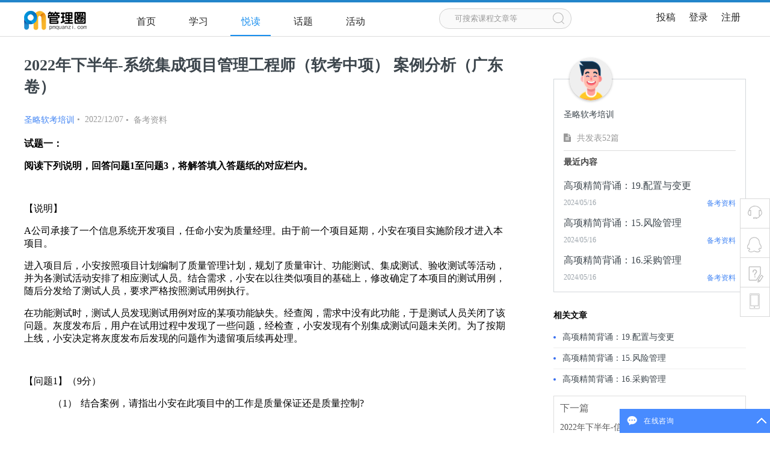

--- FILE ---
content_type: text/html; charset=utf-8
request_url: http://www.pmquanzi.com/articlDetails/1361.html
body_size: 18321
content:
<!DOCTYPE html>
<html>

	<head>
		<meta charset="UTF-8">
		<meta http-equiv="X-UA-Compatible" content="IE=edge">
		<meta name="viewport" content="width=device-width, initial-scale=1">
				<meta name="keywords" content="软考培训,软考真题,系统集成管理师是什么,软考中项视频,软考案例分析真题" />
				<meta name="description" content="2022年下半年-系统集成项目管理工程师（软考中项） 案例分析（广东卷）" />
		
		<link href="/favicon.ico" type="image/x-icon" rel="shortcut icon">
		<link rel="stylesheet" href="/application/website/static/css/style.css">
		<link rel="stylesheet" href="/application/website/static/css/font-awesome.min.css">
		<script src="/application/website/static/js/jquery-1.11.0.js"></script>
		<script src="/application/website/static/js/common.js"></script>
		<title>2022年下半年-系统集成项目管理工程师（软考中项） 案例分析（广东卷）-管理圈|数十万PMP项目经理学习平台</title>
		
<style type="text/css">
	.body-color{
		background-color: #ffffff;
	}
	.edition-v2 .read-c-l-r-b img {
	    object-fit: cover;
	}
	.article-content img{
		max-width: 100%;
		display: block;
	}
	.active-txt{
		color: #f5ab37 !important;
	}
	.bdshare-button-style0-16 a, .bdshare-button-style0-16 .bds_more {
	    float: unset!important;
	    font-size: inherit!important;
	    padding-left: 0!important;
	    line-height: inherit!important;
	    height: unset!important;
	    background-image: none!important;
	}
</style>

	</head>

	<body class="body-color">
		 <style type="text/css">
.submenu {
    display: none;
    opacity: 1;
    padding: 10px 0;
    background: #fff;
    position: absolute;
    width: 120px;
    z-index: 1200;
    top: 45px;
    right: -43px;
    border-top: 1px solid #ececec;
    box-shadow: 0px 2px 5px #d1d1d4;
    font-size: 14px !important;
}
.submenu .top-icon {
    transform: rotate(45deg);
    -webkit-transform: rotate(45deg);
    -moz-transform: rotate(45deg);
    -ms-transform: rotate(45deg);
    display: block;
    position: absolute;
    top: -8px;
    right: 50px;
    width: 15px;
    height: 15px;
    border-top: 1px solid #ececec;
    border-left: 1px solid #ececec;
    display: inline-block;
    background: #fff;
}
.submenu dd {
    text-align: center;
    line-height: 35px;
    vertical-align: middle;
    margin: 0;
    padding-left: 10px;
    font-size: 14px;
}
.submenu dd:hover {
    background-color: #ececec;
}
.submenu dd a{
    margin-left: 0 !important;
    color: #000 !important;
}
</style>
<div class="header">
	<div class="header-center">
		<a href="/" class="logo fl"><img src="/application/website/static/img/logo.png"/></a>
		<div class="h-right fl" style="width: calc(100% - 178px);">
			<div class="nav fl">
				<ul>
					<li class=""><a href="/">首页</a></li>
					<li class=""><a href="/website/lesson/lessonlist/toptype/all.html">学习</a></li>
					<li class="cur"><a href="/article/0.html">悦读</a></li>
					<li class=""><a href="/ask.html">话题</a></li>
					<li class=""><a href="/activities.html">活动</a></li>
				</ul>
			</div>
			<div class="search fl" style="cursor: pointer;">
				<a href="/website/search/search/type/read.html">
					<input type="text" value="" name="" disabled readonly placeholder="可搜索课程文章等"  style="cursor: pointer;"/>
					<button type="button" class="search-btn"></button>
				</a>
			</div>
			<div class="right-link-btn fr" style="position: relative;">
				<a href="/website/read/sendread.html">投稿</a>
				<!-- <a href="">下载APP</a> -->
								<a href="http://www.pmquanzi.com/home/user/login.html">登录</a>
				<a href="http://www.pmquanzi.com/home/user/register.html">注册</a>
							</div>
		</div>
	</div>
</div>
<script src="/application/website/static/js/layer/layer.js"></script>
<script>
	$(function() {
		//退出登录
		$(".logout").click(function() {
			$.ajax({
				type: 'POST',
				url: "/home/user/logout.html",
				data: {},
				success: function(result) {
					if(result.status == 1) {
						layer.msg(result.msg);
						location.href = "/";
					}
				}
			});
		});
		$(".right-link-btn").mouseover(function(){
		  $(".submenu").show();
		});
		$(".right-link-btn").mouseleave(function(){
		  $(".submenu").hide();
		});
	});
</script>
<script>
 with(document)0[(getElementsByTagName('head')[0]||body).appendChild(createElement('script')).src='http://bdimg.share.baidu.com/static/api/js/share.js?cdnversion='+~(-new Date()/36e5)];
</script>
<div class="main read-info-main">				
	<div class="menu-tab-l read-info-left">
		<div class="mobile_article">
			<div class="article-info-text">
				<h1>2022年下半年-系统集成项目管理工程师（软考中项） 案例分析（广东卷）</h1>
				<div class="am-cf author-panel">
					<div class="author am-fl">
						<a href="/profile/51702.html" class="am-fl">
														<span class="name" data-stat-click="wenzhang.zuozhexingming">圣略软考培训</span>
													</a>
						<span class="time am-fl">
							<span class="dot">&nbsp;•&nbsp;</span>
							<abbr class="time">2022/12/07</abbr>
						</span>
						<span class="time am-fl">
							<span class="dot">&nbsp;•&nbsp;</span>
							<abbr class="time">备考资料</abbr>
						</span>
					</div>
				</div>
				<div class="article-content article">
					<p><strong><span style="font-family:宋体">试题一：</span></strong></p><p><strong><span style="font-family:宋体">阅读下列说明，回答问题1至问题3，将解答填入答题纸的对应栏内。</span></strong></p><p><strong><span style="font-family:宋体">&nbsp;</span></strong></p><p><span style="font-family:宋体">【说明】</span></p><p><span style="font-family:宋体">A</span><span style="font-family:宋体">公司承接了一个信息系统开发项目，任命小安为质量经理。由于前一个项目延期，小安在项目实施阶段才进入本项目。</span></p><p><span style="font-family:宋体">进入项目后，小安按照项目计划编制了质量管理计划，规划了质量审计、功能测试、集成测试、验收测试等活动，并为各测试活动安排了相应测试人员。结合需求，小安在以往类似项目的基础上，修改确定了本项目的测试用例，随后分发给了测试人员，要求严格按照测试用例执行。</span></p><p><span style="font-family:宋体">在功能测试时，测试人员发现测试用例对应的某项功能缺失。经查阅，需求中没有此功能，于是测试人员关闭了该问题。灰度发布后，用户在试用过程中发现了一些问题，经检查，小安发现有个别集成测试问题未关闭。为了按期上线，小安决定将灰度发布后发现的问题作为遗留项后续再处理。</span></p><p><span style="font-family:宋体">&nbsp;</span></p><p><span style="font-family:宋体">【问题1】（9分）</span></p><p class="MsoListParagraph" style="margin-left:48px"><span style="font-family:宋体">（1）<span style="font-variant-numeric: normal;font-variant-east-asian: normal;font-stretch: normal;font-size: 9px;line-height: normal;font-family: &#39;Times New Roman&#39;">&nbsp;&nbsp; </span></span><span style="font-family:宋体">结合案例，请指出小安在此项目中的工作是质量保证还是质量控制?</span></p><p><span style="font-family:宋体">&nbsp;</span></p><p class="MsoListParagraph" style="margin-left:48px"><span style="font-family:宋体">（2）<span style="font-variant-numeric: normal;font-variant-east-asian: normal;font-stretch: normal;font-size: 9px;line-height: normal;font-family: &#39;Times New Roman&#39;">&nbsp;&nbsp; </span></span><span style="font-family:宋体">指出本案例中质量管理方面存在的问题，并给出正确的做法。</span></p><p><span style="font-family:宋体">&nbsp;</span></p><p><span style="font-family: 宋体">【问题2】（6分）</span></p><p><span style="font-family: 宋体">请分别指出实施质量保证和质量控制二者在工作内容上的区别。</span></p><p><span style="font-family:宋体;color:#0070C0">&nbsp;</span></p><p><span style="font-family: 宋体">【问题3】（3分）</span></p><p><span style="font-family: 宋体">判断下列选项的正误（填写在答题纸的对应栏内，正确的选项填写&quot;√&quot;,错误的选项填写&quot;×&quot;</span></p><p><span style="font-family: 宋体">（1）可以使用其他工具（诸如亲和图、树形图或鱼骨图）产生的数据，来绘制关联图。</span></p><p><span style="font-family: 宋体">（2）质量通常是指产品的质量，广义上的质量还包括工作质量。产品质量是指产品的使用价值及其属性；而工作质量则是产品质量的保证，它反映了与产品质量直接有关的工作对产品质量的保证程度。</span></p><p><span style="font-family: 宋体">（3）存在问题未关闭，不能上线。</span></p><p><span style="font-family:宋体">&nbsp;</span></p><p><span style="font-family:宋体"><br/></span></p><p><span style="font-family:宋体">&nbsp;</span></p><p><span style="font-family:宋体">&nbsp;</span></p><p><strong><span style="font-family:宋体">试题二：阅读下列说明，回答问题1至问题4，将解答填入答题纸的对应栏内。</span></strong></p><p><span style="font-family:宋体">&nbsp;</span></p><p><span style="font-size:14px;font-family:宋体">【说明】下表是一个软件项目在编码阶段各活动的计划和实际完成情况（工作量，单位：人天，假设工作量成本：1万元/人天）。</span></p><table><tbody><tr class="firstRow"><td width="111" colspan="2" valign="top" style="border: 1px solid windowtext; padding: 0px 7px;"><p style="text-align:center"><span style="font-size:12px;font-family:宋体">活动</span></p></td><td width="55" valign="top" style="border-top: 1px solid windowtext; border-right: 1px solid windowtext; border-bottom: 1px solid windowtext; border-image: initial; border-left: none; padding: 0px 7px;"><p style="text-align:center"><span style="font-size:12px;font-family:宋体">A</span></p></td><td width="55" valign="top" style="border-top: 1px solid windowtext; border-right: 1px solid windowtext; border-bottom: 1px solid windowtext; border-image: initial; border-left: none; padding: 0px 7px;"><p style="text-align:center"><span style="font-size:12px;font-family:宋体">B</span></p></td><td width="55" valign="top" style="border-top: 1px solid windowtext; border-right: 1px solid windowtext; border-bottom: 1px solid windowtext; border-image: initial; border-left: none; padding: 0px 7px;"><p style="text-align:center"><span style="font-size:12px;font-family:宋体">C</span></p></td><td width="55" valign="top" style="border-top: 1px solid windowtext; border-right: 1px solid windowtext; border-bottom: 1px solid windowtext; border-image: initial; border-left: none; padding: 0px 7px;"><p style="text-align:center"><span style="font-size:12px;font-family:宋体">D</span></p></td><td width="55" valign="top" style="border-top: 1px solid windowtext; border-right: 1px solid windowtext; border-bottom: 1px solid windowtext; border-image: initial; border-left: none; padding: 0px 7px;"><p style="text-align:center"><span style="font-size:12px;font-family:宋体">E</span></p></td><td width="55" valign="top" style="border-top: 1px solid windowtext; border-right: 1px solid windowtext; border-bottom: 1px solid windowtext; border-image: initial; border-left: none; padding: 0px 7px;"><p style="text-align:center"><span style="font-size:12px;font-family:宋体">F</span></p></td><td width="55" valign="top" style="border-top: 1px solid windowtext; border-right: 1px solid windowtext; border-bottom: 1px solid windowtext; border-image: initial; border-left: none; padding: 0px 7px;"><p style="text-align:center"><span style="font-size:12px;font-family:宋体">G</span></p></td><td width="55" valign="top" style="border-top: 1px solid windowtext; border-right: 1px solid windowtext; border-bottom: 1px solid windowtext; border-image: initial; border-left: none; padding: 0px 7px;"><p style="text-align:center"><span style="font-size:12px;font-family:宋体">H</span></p></td></tr><tr><td width="55" rowspan="5" style="border-right: 1px solid windowtext; border-bottom: 1px solid windowtext; border-left: 1px solid windowtext; border-image: initial; border-top: none; padding: 0px 7px;"><p style="text-align:center"><span style="font-size:12px;font-family:宋体">计划工作量</span></p></td><td width="55" valign="top" style="border-top: none; border-left: none; border-bottom: 1px solid windowtext; border-right: 1px solid windowtext; padding: 0px 7px;"><p><span style="font-size:12px;font-family:宋体">第1周</span></p></td><td width="55" valign="top" style="border-top: none; border-left: none; border-bottom: 1px solid windowtext; border-right: 1px solid windowtext; padding: 0px 7px;"><p><span style="font-size:12px;font-family:宋体">30</span></p></td><td width="55" valign="top" style="border-top: none; border-left: none; border-bottom: 1px solid windowtext; border-right: 1px solid windowtext; padding: 0px 7px;"><p><span style="font-size:12px;font-family:宋体">-</span></p></td><td width="55" valign="top" style="border-top: none; border-left: none; border-bottom: 1px solid windowtext; border-right: 1px solid windowtext; padding: 0px 7px;"><p><span style="font-size:12px;font-family:宋体">-</span></p></td><td width="55" valign="top" style="border-top: none; border-left: none; border-bottom: 1px solid windowtext; border-right: 1px solid windowtext; padding: 0px 7px;"><p><span style="font-size:12px;font-family:宋体">-</span></p></td><td width="55" valign="top" style="border-top: none; border-left: none; border-bottom: 1px solid windowtext; border-right: 1px solid windowtext; padding: 0px 7px;"><p><span style="font-size:12px;font-family:宋体">-</span></p></td><td width="55" valign="top" style="border-top: none; border-left: none; border-bottom: 1px solid windowtext; border-right: 1px solid windowtext; padding: 0px 7px;"><p><span style="font-size:12px;font-family:宋体">-</span></p></td><td width="55" valign="top" style="border-top: none; border-left: none; border-bottom: 1px solid windowtext; border-right: 1px solid windowtext; padding: 0px 7px;"><p><span style="font-size:12px;font-family:宋体">-</span></p></td><td width="55" valign="top" style="border-top: none; border-left: none; border-bottom: 1px solid windowtext; border-right: 1px solid windowtext; padding: 0px 7px;"><p><span style="font-size:12px;font-family:宋体">-</span></p></td></tr><tr><td width="55" valign="top" style="border-top: none; border-left: none; border-bottom: 1px solid windowtext; border-right: 1px solid windowtext; padding: 0px 7px;"><p><span style="font-size:12px;font-family:宋体">第2周</span></p></td><td width="55" valign="top" style="border-top: none; border-left: none; border-bottom: 1px solid windowtext; border-right: 1px solid windowtext; padding: 0px 7px;"><p><span style="font-size:12px;font-family:宋体">-</span></p></td><td width="55" valign="top" style="border-top: none; border-left: none; border-bottom: 1px solid windowtext; border-right: 1px solid windowtext; padding: 0px 7px;"><p><span style="font-size:12px;font-family:宋体">30</span></p></td><td width="55" valign="top" style="border-top: none; border-left: none; border-bottom: 1px solid windowtext; border-right: 1px solid windowtext; padding: 0px 7px;"><p><span style="font-size:12px;font-family:宋体">40</span></p></td><td width="55" valign="top" style="border-top: none; border-left: none; border-bottom: 1px solid windowtext; border-right: 1px solid windowtext; padding: 0px 7px;"><p><span style="font-size:12px;font-family:宋体">-</span></p></td><td width="55" valign="top" style="border-top: none; border-left: none; border-bottom: 1px solid windowtext; border-right: 1px solid windowtext; padding: 0px 7px;"><p><span style="font-size:12px;font-family:宋体">-</span></p></td><td width="55" valign="top" style="border-top: none; border-left: none; border-bottom: 1px solid windowtext; border-right: 1px solid windowtext; padding: 0px 7px;"><p><span style="font-size:12px;font-family:宋体">-</span></p></td><td width="55" valign="top" style="border-top: none; border-left: none; border-bottom: 1px solid windowtext; border-right: 1px solid windowtext; padding: 0px 7px;"><p><span style="font-size:12px;font-family:宋体">-</span></p></td><td width="55" valign="top" style="border-top: none; border-left: none; border-bottom: 1px solid windowtext; border-right: 1px solid windowtext; padding: 0px 7px;"><p><span style="font-size:12px;font-family:宋体">-</span></p></td></tr><tr><td width="55" valign="top" style="border-top: none; border-left: none; border-bottom: 1px solid windowtext; border-right: 1px solid windowtext; padding: 0px 7px;"><p><span style="font-size:12px;font-family:宋体">第3周</span></p></td><td width="55" valign="top" style="border-top: none; border-left: none; border-bottom: 1px solid windowtext; border-right: 1px solid windowtext; padding: 0px 7px;"><p><span style="font-size:12px;font-family:宋体">-</span></p></td><td width="55" valign="top" style="border-top: none; border-left: none; border-bottom: 1px solid windowtext; border-right: 1px solid windowtext; padding: 0px 7px;"><p><span style="font-size:12px;font-family:宋体">-</span></p></td><td width="55" valign="top" style="border-top: none; border-left: none; border-bottom: 1px solid windowtext; border-right: 1px solid windowtext; padding: 0px 7px;"><p><span style="font-size:12px;font-family:宋体">-</span></p></td><td width="55" valign="top" style="border-top: none; border-left: none; border-bottom: 1px solid windowtext; border-right: 1px solid windowtext; padding: 0px 7px;"><p><span style="font-size:12px;font-family:宋体">70</span></p></td><td width="55" valign="top" style="border-top: none; border-left: none; border-bottom: 1px solid windowtext; border-right: 1px solid windowtext; padding: 0px 7px;"><p><span style="font-size:12px;font-family:宋体">40</span></p></td><td width="55" valign="top" style="border-top: none; border-left: none; border-bottom: 1px solid windowtext; border-right: 1px solid windowtext; padding: 0px 7px;"><p><span style="font-size:12px;font-family:宋体">-</span></p></td><td width="55" valign="top" style="border-top: none; border-left: none; border-bottom: 1px solid windowtext; border-right: 1px solid windowtext; padding: 0px 7px;"><p><span style="font-size:12px;font-family:宋体">-</span></p></td><td width="55" valign="top" style="border-top: none; border-left: none; border-bottom: 1px solid windowtext; border-right: 1px solid windowtext; padding: 0px 7px;"><p><span style="font-size:12px;font-family:宋体">-</span></p></td></tr><tr><td width="55" valign="top" style="border-top: none; border-left: none; border-bottom: 1px solid windowtext; border-right: 1px solid windowtext; padding: 0px 7px;"><p><span style="font-size:12px;font-family:宋体">第4周</span></p></td><td width="55" valign="top" style="border-top: none; border-left: none; border-bottom: 1px solid windowtext; border-right: 1px solid windowtext; padding: 0px 7px;"><p><span style="font-size:12px;font-family:宋体">-</span></p></td><td width="55" valign="top" style="border-top: none; border-left: none; border-bottom: 1px solid windowtext; border-right: 1px solid windowtext; padding: 0px 7px;"><p><span style="font-size:12px;font-family:宋体">-</span></p></td><td width="55" valign="top" style="border-top: none; border-left: none; border-bottom: 1px solid windowtext; border-right: 1px solid windowtext; padding: 0px 7px;"><p><span style="font-size:12px;font-family:宋体">-</span></p></td><td width="55" valign="top" style="border-top: none; border-left: none; border-bottom: 1px solid windowtext; border-right: 1px solid windowtext; padding: 0px 7px;"><p><span style="font-size:12px;font-family:宋体">-</span></p></td><td width="55" valign="top" style="border-top: none; border-left: none; border-bottom: 1px solid windowtext; border-right: 1px solid windowtext; padding: 0px 7px;"><p><span style="font-size:12px;font-family:宋体">-</span></p></td><td width="55" valign="top" style="border-top: none; border-left: none; border-bottom: 1px solid windowtext; border-right: 1px solid windowtext; padding: 0px 7px;"><p><span style="font-size:12px;font-family:宋体">80</span></p></td><td width="55" valign="top" style="border-top: none; border-left: none; border-bottom: 1px solid windowtext; border-right: 1px solid windowtext; padding: 0px 7px;"><p><span style="font-size:12px;font-family:宋体">-</span></p></td><td width="55" valign="top" style="border-top: none; border-left: none; border-bottom: 1px solid windowtext; border-right: 1px solid windowtext; padding: 0px 7px;"><p><span style="font-size:12px;font-family:宋体">-</span></p></td></tr><tr><td width="55" valign="top" style="border-top: none; border-left: none; border-bottom: 1px solid windowtext; border-right: 1px solid windowtext; padding: 0px 7px;"><p><span style="font-size:12px;font-family:宋体">第5周</span></p></td><td width="55" valign="top" style="border-top: none; border-left: none; border-bottom: 1px solid windowtext; border-right: 1px solid windowtext; padding: 0px 7px;"><p><span style="font-size:12px;font-family:宋体">-</span></p></td><td width="55" valign="top" style="border-top: none; border-left: none; border-bottom: 1px solid windowtext; border-right: 1px solid windowtext; padding: 0px 7px;"><p><span style="font-size:12px;font-family:宋体">-</span></p></td><td width="55" valign="top" style="border-top: none; border-left: none; border-bottom: 1px solid windowtext; border-right: 1px solid windowtext; padding: 0px 7px;"><p><span style="font-size:12px;font-family:宋体">-</span></p></td><td width="55" valign="top" style="border-top: none; border-left: none; border-bottom: 1px solid windowtext; border-right: 1px solid windowtext; padding: 0px 7px;"><p><span style="font-size:12px;font-family:宋体">-</span></p></td><td width="55" valign="top" style="border-top: none; border-left: none; border-bottom: 1px solid windowtext; border-right: 1px solid windowtext; padding: 0px 7px;"><p><span style="font-size:12px;font-family:宋体">-</span></p></td><td width="55" valign="top" style="border-top: none; border-left: none; border-bottom: 1px solid windowtext; border-right: 1px solid windowtext; padding: 0px 7px;"><p><span style="font-size:12px;font-family:宋体">-</span></p></td><td width="55" valign="top" style="border-top: none; border-left: none; border-bottom: 1px solid windowtext; border-right: 1px solid windowtext; padding: 0px 7px;"><p><span style="font-size:12px;font-family:宋体">40</span></p></td><td width="55" valign="top" style="border-top: none; border-left: none; border-bottom: 1px solid windowtext; border-right: 1px solid windowtext; padding: 0px 7px;"><p><span style="font-size:12px;font-family:宋体">70</span></p></td></tr><tr><td width="55" rowspan="5" style="border-right: 1px solid windowtext; border-bottom: 1px solid windowtext; border-left: 1px solid windowtext; border-image: initial; border-top: none; padding: 0px 7px;"><p style="text-align:center"><span style="font-size:12px;font-family:宋体">实际工作量</span></p></td><td width="55" valign="top" style="border-top: none; border-left: none; border-bottom: 1px solid windowtext; border-right: 1px solid windowtext; padding: 0px 7px;"><p><span style="font-size:12px;font-family:宋体">第1周</span></p></td><td width="55" valign="top" style="border-top: none; border-left: none; border-bottom: 1px solid windowtext; border-right: 1px solid windowtext; padding: 0px 7px;"><p><span style="font-size:12px;font-family:宋体">40</span></p></td><td width="55" valign="top" style="border-top: none; border-left: none; border-bottom: 1px solid windowtext; border-right: 1px solid windowtext; padding: 0px 7px;"><p><span style="font-size:12px;font-family:宋体">-</span></p></td><td width="55" valign="top" style="border-top: none; border-left: none; border-bottom: 1px solid windowtext; border-right: 1px solid windowtext; padding: 0px 7px;"><p><span style="font-size:12px;font-family:宋体">-</span></p></td><td width="55" valign="top" style="border-top: none; border-left: none; border-bottom: 1px solid windowtext; border-right: 1px solid windowtext; padding: 0px 7px;"><p><span style="font-size:12px;font-family:宋体">-</span></p></td><td width="55" valign="top" style="border-top: none; border-left: none; border-bottom: 1px solid windowtext; border-right: 1px solid windowtext; padding: 0px 7px;"><p><span style="font-size:12px;font-family:宋体">-</span></p></td><td width="55" valign="top" style="border-top: none; border-left: none; border-bottom: 1px solid windowtext; border-right: 1px solid windowtext; padding: 0px 7px;"><p><span style="font-size:12px;font-family:宋体">-</span></p></td><td width="55" valign="top" style="border-top: none; border-left: none; border-bottom: 1px solid windowtext; border-right: 1px solid windowtext; padding: 0px 7px;"><p><span style="font-size:12px;font-family:宋体">-</span></p></td><td width="55" valign="top" style="border-top: none; border-left: none; border-bottom: 1px solid windowtext; border-right: 1px solid windowtext; padding: 0px 7px;"><p><span style="font-size:12px;font-family:宋体">-</span></p></td></tr><tr><td width="55" valign="top" style="border-top: none; border-left: none; border-bottom: 1px solid windowtext; border-right: 1px solid windowtext; padding: 0px 7px;"><p><span style="font-size:12px;font-family:宋体">第2周</span></p></td><td width="55" valign="top" style="border-top: none; border-left: none; border-bottom: 1px solid windowtext; border-right: 1px solid windowtext; padding: 0px 7px;"><p><span style="font-size:12px;font-family:宋体">-</span></p></td><td width="55" valign="top" style="border-top: none; border-left: none; border-bottom: 1px solid windowtext; border-right: 1px solid windowtext; padding: 0px 7px;"><p><span style="font-size:12px;font-family:宋体">30</span></p></td><td width="55" valign="top" style="border-top: none; border-left: none; border-bottom: 1px solid windowtext; border-right: 1px solid windowtext; padding: 0px 7px;"><p><span style="font-size:12px;font-family:宋体">-</span></p></td><td width="55" valign="top" style="border-top: none; border-left: none; border-bottom: 1px solid windowtext; border-right: 1px solid windowtext; padding: 0px 7px;"><p><span style="font-size:12px;font-family:宋体">-</span></p></td><td width="55" valign="top" style="border-top: none; border-left: none; border-bottom: 1px solid windowtext; border-right: 1px solid windowtext; padding: 0px 7px;"><p><span style="font-size:12px;font-family:宋体">-</span></p></td><td width="55" valign="top" style="border-top: none; border-left: none; border-bottom: 1px solid windowtext; border-right: 1px solid windowtext; padding: 0px 7px;"><p><span style="font-size:12px;font-family:宋体">-</span></p></td><td width="55" valign="top" style="border-top: none; border-left: none; border-bottom: 1px solid windowtext; border-right: 1px solid windowtext; padding: 0px 7px;"><p><span style="font-size:12px;font-family:宋体">-</span></p></td><td width="55" valign="top" style="border-top: none; border-left: none; border-bottom: 1px solid windowtext; border-right: 1px solid windowtext; padding: 0px 7px;"><p><span style="font-size:12px;font-family:宋体">-</span></p></td></tr><tr><td width="55" valign="top" style="border-top: none; border-left: none; border-bottom: 1px solid windowtext; border-right: 1px solid windowtext; padding: 0px 7px;"><p><span style="font-size:12px;font-family:宋体">第3周</span></p></td><td width="55" valign="top" style="border-top: none; border-left: none; border-bottom: 1px solid windowtext; border-right: 1px solid windowtext; padding: 0px 7px;"><p><span style="font-size:12px;font-family:宋体">-</span></p></td><td width="55" valign="top" style="border-top: none; border-left: none; border-bottom: 1px solid windowtext; border-right: 1px solid windowtext; padding: 0px 7px;"><p><span style="font-size:12px;font-family:宋体">-</span></p></td><td width="55" valign="top" style="border-top: none; border-left: none; border-bottom: 1px solid windowtext; border-right: 1px solid windowtext; padding: 0px 7px;"><p><span style="font-size:12px;font-family:宋体">50</span></p></td><td width="55" valign="top" style="border-top: none; border-left: none; border-bottom: 1px solid windowtext; border-right: 1px solid windowtext; padding: 0px 7px;"><p><span style="font-size:12px;font-family:宋体">60</span></p></td><td width="55" valign="top" style="border-top: none; border-left: none; border-bottom: 1px solid windowtext; border-right: 1px solid windowtext; padding: 0px 7px;"><p><span style="font-size:12px;font-family:宋体">30</span></p></td><td width="55" valign="top" style="border-top: none; border-left: none; border-bottom: 1px solid windowtext; border-right: 1px solid windowtext; padding: 0px 7px;"><p><span style="font-size:12px;font-family:宋体">-</span></p></td><td width="55" valign="top" style="border-top: none; border-left: none; border-bottom: 1px solid windowtext; border-right: 1px solid windowtext; padding: 0px 7px;"><p><span style="font-size:12px;font-family:宋体">-</span></p></td><td width="55" valign="top" style="border-top: none; border-left: none; border-bottom: 1px solid windowtext; border-right: 1px solid windowtext; padding: 0px 7px;"><p><span style="font-size:12px;font-family:宋体">-</span></p></td></tr><tr><td width="55" valign="top" style="border-top: none; border-left: none; border-bottom: 1px solid windowtext; border-right: 1px solid windowtext; padding: 0px 7px;"><p><span style="font-size:12px;font-family:宋体">第4周</span></p></td><td width="55" valign="top" style="border-top: none; border-left: none; border-bottom: 1px solid windowtext; border-right: 1px solid windowtext; padding: 0px 7px;"><p><span style="font-size:12px;font-family:宋体">-</span></p></td><td width="55" valign="top" style="border-top: none; border-left: none; border-bottom: 1px solid windowtext; border-right: 1px solid windowtext; padding: 0px 7px;"><p><span style="font-size:12px;font-family:宋体">-</span></p></td><td width="55" valign="top" style="border-top: none; border-left: none; border-bottom: 1px solid windowtext; border-right: 1px solid windowtext; padding: 0px 7px;"><p><span style="font-size:12px;font-family:宋体">-</span></p></td><td width="55" valign="top" style="border-top: none; border-left: none; border-bottom: 1px solid windowtext; border-right: 1px solid windowtext; padding: 0px 7px;"><p><span style="font-size:12px;font-family:宋体">-</span></p></td><td width="55" valign="top" style="border-top: none; border-left: none; border-bottom: 1px solid windowtext; border-right: 1px solid windowtext; padding: 0px 7px;"><p><span style="font-size:12px;font-family:宋体">-</span></p></td><td width="55" valign="top" style="border-top: none; border-left: none; border-bottom: 1px solid windowtext; border-right: 1px solid windowtext; padding: 0px 7px;"><p><span style="font-size:12px;font-family:宋体">-</span></p></td><td width="55" valign="top" style="border-top: none; border-left: none; border-bottom: 1px solid windowtext; border-right: 1px solid windowtext; padding: 0px 7px;"><p><span style="font-size:12px;font-family:宋体">30</span></p></td><td width="55" valign="top" style="border-top: none; border-left: none; border-bottom: 1px solid windowtext; border-right: 1px solid windowtext; padding: 0px 7px;"><p><span style="font-size:12px;font-family:宋体">-</span></p></td></tr><tr><td width="55" valign="top" style="border-top: none; border-left: none; border-bottom: 1px solid windowtext; border-right: 1px solid windowtext; padding: 0px 7px;"><p><span style="font-size:12px;font-family:宋体">第5周</span></p></td><td width="55" valign="top" style="border-top: none; border-left: none; border-bottom: 1px solid windowtext; border-right: 1px solid windowtext; padding: 0px 7px;"><p><span style="font-size:12px;font-family:宋体">-</span></p></td><td width="55" valign="top" style="border-top: none; border-left: none; border-bottom: 1px solid windowtext; border-right: 1px solid windowtext; padding: 0px 7px;"><p><span style="font-size:12px;font-family:宋体">-</span></p></td><td width="55" valign="top" style="border-top: none; border-left: none; border-bottom: 1px solid windowtext; border-right: 1px solid windowtext; padding: 0px 7px;"><p><span style="font-size:12px;font-family:宋体">-</span></p></td><td width="55" valign="top" style="border-top: none; border-left: none; border-bottom: 1px solid windowtext; border-right: 1px solid windowtext; padding: 0px 7px;"><p><span style="font-size:12px;font-family:宋体">-</span></p></td><td width="55" valign="top" style="border-top: none; border-left: none; border-bottom: 1px solid windowtext; border-right: 1px solid windowtext; padding: 0px 7px;"><p><span style="font-size:12px;font-family:宋体">-</span></p></td><td width="55" valign="top" style="border-top: none; border-left: none; border-bottom: 1px solid windowtext; border-right: 1px solid windowtext; padding: 0px 7px;"><p><span style="font-size:12px;font-family:宋体">100</span></p></td><td width="55" valign="top" style="border-top: none; border-left: none; border-bottom: 1px solid windowtext; border-right: 1px solid windowtext; padding: 0px 7px;"><p><span style="font-size:12px;font-family:宋体">-</span></p></td><td width="55" valign="top" style="border-top: none; border-left: none; border-bottom: 1px solid windowtext; border-right: 1px solid windowtext; padding: 0px 7px;"><p><span style="font-size:12px;font-family:宋体">80</span></p></td></tr></tbody></table><p><span style="font-family:宋体">【问题1】（9分）</span></p><p><span style="font-family:宋体">为了实施项目的过程跟踪，项目经理制定了如下过程跟踪表，请补齐表中的数据（PV/EV/AC值保留整数，SPI/CPI保留2位小数，单位：万元）。</span></p><table><tbody><tr class="firstRow"><td width="92" valign="top" style="border: 1px solid windowtext; padding: 0px 7px;"><p style="text-align:center"><span style="font-family:宋体">完成时间</span></p></td><td width="92" valign="top" style="border-top: 1px solid windowtext; border-right: 1px solid windowtext; border-bottom: 1px solid windowtext; border-image: initial; border-left: none; padding: 0px 7px;"><p style="text-align:center"><span style="font-family:宋体">第1周</span></p></td><td width="92" valign="top" style="border-top: 1px solid windowtext; border-right: 1px solid windowtext; border-bottom: 1px solid windowtext; border-image: initial; border-left: none; padding: 0px 7px;"><p style="text-align:center"><span style="font-family:宋体">第2周</span></p></td><td width="92" valign="top" style="border-top: 1px solid windowtext; border-right: 1px solid windowtext; border-bottom: 1px solid windowtext; border-image: initial; border-left: none; padding: 0px 7px;"><p style="text-align:center"><span style="font-family:宋体">第3周</span></p></td><td width="92" valign="top" style="border-top: 1px solid windowtext; border-right: 1px solid windowtext; border-bottom: 1px solid windowtext; border-image: initial; border-left: none; padding: 0px 7px;"><p style="text-align:center"><span style="font-family:宋体">第4周</span></p></td><td width="92" valign="top" style="border-top: 1px solid windowtext; border-right: 1px solid windowtext; border-bottom: 1px solid windowtext; border-image: initial; border-left: none; padding: 0px 7px;"><p style="text-align:center"><span style="font-family:宋体">第5周</span></p></td></tr><tr><td width="92" valign="top" style="border-right: 1px solid windowtext; border-bottom: 1px solid windowtext; border-left: 1px solid windowtext; border-image: initial; border-top: none; padding: 0px 7px;"><p style="text-align:center"><span style="font-family:宋体">PV</span></p></td><td width="92" valign="top" style="border-top: none; border-left: none; border-bottom: 1px solid windowtext; border-right: 1px solid windowtext; padding: 0px 7px;"><p><span style="font-family:宋体">30</span></p></td><td width="92" valign="top" style="border-top: none; border-left: none; border-bottom: 1px solid windowtext; border-right: 1px solid windowtext; padding: 0px 7px;"><p><span style="font-family:宋体">100</span></p></td><td width="92" valign="top" style="border-top: none; border-left: none; border-bottom: 1px solid windowtext; border-right: 1px solid windowtext; padding: 0px 7px;"><p><span style="font-family:宋体">210</span></p></td><td width="92" valign="top" style="border-top: none; border-left: none; border-bottom: 1px solid windowtext; border-right: 1px solid windowtext; padding: 0px 7px;"><br/></td><td width="92" valign="top" style="border-top: none; border-left: none; border-bottom: 1px solid windowtext; border-right: 1px solid windowtext; padding: 0px 7px;"><p><span style="font-family:宋体">400</span></p></td></tr><tr><td width="92" valign="top" style="border-right: 1px solid windowtext; border-bottom: 1px solid windowtext; border-left: 1px solid windowtext; border-image: initial; border-top: none; padding: 0px 7px;"><p style="text-align:center"><span style="font-family:宋体">EV</span></p></td><td width="92" valign="top" style="border-top: none; border-left: none; border-bottom: 1px solid windowtext; border-right: 1px solid windowtext; padding: 0px 7px;"><p><span style="font-family:宋体">30</span></p></td><td width="92" valign="top" style="border-top: none; border-left: none; border-bottom: 1px solid windowtext; border-right: 1px solid windowtext; padding: 0px 7px;"><br/></td><td width="92" valign="top" style="border-top: none; border-left: none; border-bottom: 1px solid windowtext; border-right: 1px solid windowtext; padding: 0px 7px;"><p><span style="font-family:宋体">210</span></p></td><td width="92" valign="top" style="border-top: none; border-left: none; border-bottom: 1px solid windowtext; border-right: 1px solid windowtext; padding: 0px 7px;"><br/></td><td width="92" valign="top" style="border-top: none; border-left: none; border-bottom: 1px solid windowtext; border-right: 1px solid windowtext; padding: 0px 7px;"><p><span style="font-family:宋体">500</span></p></td></tr><tr><td width="92" valign="top" style="border-right: 1px solid windowtext; border-bottom: 1px solid windowtext; border-left: 1px solid windowtext; border-image: initial; border-top: none; padding: 0px 7px;"><p style="text-align:center"><span style="font-family:宋体">AC</span></p></td><td width="92" valign="top" style="border-top: none; border-left: none; border-bottom: 1px solid windowtext; border-right: 1px solid windowtext; padding: 0px 7px;"><p><span style="font-family:宋体">40</span></p></td><td width="92" valign="top" style="border-top: none; border-left: none; border-bottom: 1px solid windowtext; border-right: 1px solid windowtext; padding: 0px 7px;"><p><span style="font-family:宋体">70</span></p></td><td width="92" valign="top" style="border-top: none; border-left: none; border-bottom: 1px solid windowtext; border-right: 1px solid windowtext; padding: 0px 7px;"><br/></td><td width="92" valign="top" style="border-top: none; border-left: none; border-bottom: 1px solid windowtext; border-right: 1px solid windowtext; padding: 0px 7px;"><br/></td><td width="92" valign="top" style="border-top: none; border-left: none; border-bottom: 1px solid windowtext; border-right: 1px solid windowtext; padding: 0px 7px;"><br/></td></tr><tr><td width="92" valign="top" style="border-right: 1px solid windowtext; border-bottom: 1px solid windowtext; border-left: 1px solid windowtext; border-image: initial; border-top: none; padding: 0px 7px;"><p style="text-align:center"><span style="font-family:宋体">SPI</span></p></td><td width="92" valign="top" style="border-top: none; border-left: none; border-bottom: 1px solid windowtext; border-right: 1px solid windowtext; padding: 0px 7px;"><p><span style="font-family:宋体">1</span></p></td><td width="92" valign="top" style="border-top: none; border-left: none; border-bottom: 1px solid windowtext; border-right: 1px solid windowtext; padding: 0px 7px;"><p><span style="font-family:宋体">0.6</span></p></td><td width="92" valign="top" style="border-top: none; border-left: none; border-bottom: 1px solid windowtext; border-right: 1px solid windowtext; padding: 0px 7px;"><br/></td><td width="92" valign="top" style="border-top: none; border-left: none; border-bottom: 1px solid windowtext; border-right: 1px solid windowtext; padding: 0px 7px;"><br/></td><td width="92" valign="top" style="border-top: none; border-left: none; border-bottom: 1px solid windowtext; border-right: 1px solid windowtext; padding: 0px 7px;"><p><span style="font-family:宋体">1</span></p></td></tr><tr><td width="92" valign="top" style="border-right: 1px solid windowtext; border-bottom: 1px solid windowtext; border-left: 1px solid windowtext; border-image: initial; border-top: none; padding: 0px 7px;"><p style="text-align:center"><span style="font-family:宋体">CPI</span></p></td><td width="92" valign="top" style="border-top: none; border-left: none; border-bottom: 1px solid windowtext; border-right: 1px solid windowtext; padding: 0px 7px;"><p><span style="font-family:宋体">0.75</span></p></td><td width="92" valign="top" style="border-top: none; border-left: none; border-bottom: 1px solid windowtext; border-right: 1px solid windowtext; padding: 0px 7px;"><p><span style="font-family:宋体">0.86</span></p></td><td width="92" valign="top" style="border-top: none; border-left: none; border-bottom: 1px solid windowtext; border-right: 1px solid windowtext; padding: 0px 7px;"><br/></td><td width="92" valign="top" style="border-top: none; border-left: none; border-bottom: 1px solid windowtext; border-right: 1px solid windowtext; padding: 0px 7px;"><p><span style="font-family:宋体">1.04</span></p></td><td width="92" valign="top" style="border-top: none; border-left: none; border-bottom: 1px solid windowtext; border-right: 1px solid windowtext; padding: 0px 7px;"><p><span style="font-family:宋体">0.95</span></p></td></tr></tbody></table><p><span style="font-family:宋体"><br/></span></p><p><span style="font-family:宋体">【问题2】（4分）</span></p><p><span style="font-family:宋体">请说明第4周时项目的绩效情况，并说明理由。</span></p><p><span style="font-family:宋体">&nbsp;</span></p><p><span style="font-family:宋体">【问题3】（3分）</span></p><p><span style="font-family:宋体">第4周时，项目经理准备采取如下措施，请指出各措施可能会带来的负面风险</span></p><p><span style="font-family:宋体">（1）快速跟进</span></p><p><span style="font-family:宋体">（2）减小活动范围或降低活动要求</span></p><p><span style="font-family:宋体">（3）改进方法或技术</span></p><p><span style="font-family:宋体">&nbsp;</span></p><p><span style="font-family:宋体">【问题4】（5分）</span></p><p><span style="font-family:宋体">第4周时项目经理认为，照此情况，项目的这种偏差情况还会延续到项目的收尾阶段，项目总成本会发生变化，请计算项目总成本会超出预算多少?（结果保留整数）</span></p><p><br/></p><p><span style="font-family:宋体;color:#0070C0">&nbsp;</span></p><p><span style="font-family:宋体;color:#0070C0">&nbsp;</span></p><p><span style="font-family:宋体;color:#0070C0">&nbsp;</span></p><p><span style="font-family:宋体;color:#0070C0">&nbsp;</span></p><p><strong><span style="font-family:宋体">试题三</span></strong></p><p><span style="font-family:宋体">【说明】阅读下列说明，回答问题1至问题3，将解答填入答题纸的对应栏内。</span></p><p><span style="font-family:宋体">某智能体质仪生产商A计划生产一款新的体质仪，由于缺乏软件开发人员，决定将应用程序的开发工作外包给B公司。A负责硬件及配套的固件开发，B负责对应安卓手机应用和苹果手机应用的开发。B作为A的合作伙伴，之前承担过A其他产品的软件开发，且此次软件不需要重新开发，只需要基于已有应用增加新体质仪的功能。</span></p><p><span style="font-family:宋体">此项目以工作说明书（SOW）约定双方工作内容如下：</span></p><table><tbody><tr class="firstRow"><td width="553" colspan="2" valign="top" style="border: 1px solid windowtext; padding: 0px 7px;"><p><span style="font-size:12px;font-family:宋体">新体质仪项目工作说明书</span></p></td></tr><tr><td width="113" style="border-right: 1px solid windowtext; border-bottom: 1px solid windowtext; border-left: 1px solid windowtext; border-image: initial; border-top: none; padding: 0px 7px;"><p style="text-align:left"><span style="font-size:12px;font-family:宋体">1</span><span style="font-size:12px;font-family:宋体">、概述</span></p></td><td width="440" valign="top" style="border-top: none; border-left: none; border-bottom: 1px solid windowtext; border-right: 1px solid windowtext; padding: 0px 7px;"><p><span style="font-size:12px;font-family:宋体">B</span><span style="font-size:12px;font-family:宋体">公司为A公司开发交卓手机应用和苹果手机应用，此应用用于连接体质仪并提供体质仪相关功能</span></p><p><span style="font-size:12px;font-family:宋体">A</span><span style="font-size:12px;font-family:宋体">公司联系人：张三</span></p><p><span style="font-size:12px;font-family:宋体">B</span><span style="font-size:12px;font-family:宋体">公司联系人：李四</span></p><p><span style="font-size:12px;font-family:宋体">此说明书生效期为：2022年7月1日，之后任何关于此项目的变更均需要提交变更申请表并由双方同意。本说明书的任何附件都被认定为此说明书的一部分。</span></p></td></tr><tr><td width="113" valign="top" style="border-right: 1px solid windowtext; border-bottom: 1px solid windowtext; border-left: 1px solid windowtext; border-image: initial; border-top: none; padding: 0px 7px;"><p><span style="font-size:12px;font-family:宋体">2</span><span style="font-size:12px;font-family:宋体">、工作量估算</span></p></td><td width="440" valign="top" style="border-top: none; border-left: none; border-bottom: 1px solid windowtext; border-right: 1px solid windowtext; padding: 0px 7px;"><p><span style="font-size:12px;font-family:宋体">安卓应用设计(1人月）</span></p><p><span style="font-size:12px;font-family:宋体">苹果应用设计（1人月）</span></p><p><span style="font-size:12px;font-family:宋体">安卓应用开发(3.5人月）</span></p><p><span style="font-size:12px;font-family:宋体">苹果应用开发(5人月</span></p></td></tr><tr><td width="113" valign="top" style="border-right: 1px solid windowtext; border-bottom: 1px solid windowtext; border-left: 1px solid windowtext; border-image: initial; border-top: none; padding: 0px 7px;"><p><span style="font-size:12px;font-family:宋体">3</span><span style="font-size:12px;font-family:宋体">、交付和付款</span></p></td><td width="440" valign="top" style="border-top: none; border-left: none; border-bottom: 1px solid windowtext; border-right: 1px solid windowtext; padding: 0px 7px;"><p><span style="font-size:12px;font-family:宋体">安卓应用开发完成--RMB150,000</span></p><p><span style="font-size:12px;font-family:宋体">苹果应用开发完成--RMB150,000</span></p><p><span style="font-size:12px;font-family:宋体">后续维护--RMB50.000</span></p></td></tr><tr><td width="113" valign="top" style="border-right: 1px solid windowtext; border-bottom: 1px solid windowtext; border-left: 1px solid windowtext; border-image: initial; border-top: none; padding: 0px 7px;"><p><span style="font-size:12px;font-family:宋体">4</span><span style="font-size:12px;font-family:宋体">、承诺</span></p></td><td width="440" valign="top" style="border-top: none; border-left: none; border-bottom: 1px solid windowtext; border-right: 1px solid windowtext; padding: 0px 7px;"><p><span style="font-size:12px;font-family:宋体">双方承诺均已闭读，理解并同意上达说明书及其条款的约束，并承诺遵守相关的保密协议(附件）</span></p></td></tr><tr><td width="113" valign="top" style="border-right: 1px solid windowtext; border-bottom: 1px solid windowtext; border-left: 1px solid windowtext; border-image: initial; border-top: none; padding: 0px 7px;"><p><span style="font-size:12px;font-family:宋体">5</span><span style="font-size:12px;font-family:宋体">、签章</span></p></td><td width="440" valign="top" style="border-top: none; border-left: none; border-bottom: 1px solid windowtext; border-right: 1px solid windowtext; padding: 0px 7px;"><p><span style="font-size:12px;font-family:宋体">A</span><span style="font-size:12px;font-family:宋体">公司签章 &nbsp;&nbsp;&nbsp;&nbsp;B公司签章</span></p></td></tr></tbody></table><p><span style="font-family:宋体">【问题1】</span></p><p><span style="font-family:宋体">请分析案例，指出案例中工作说明书缺少的哪些主要内容。</span></p><p><span style="font-family:宋体">&nbsp;</span></p><p><span style="font-family:宋体">【问题2】</span></p><p><span style="font-family:宋体">如果A公司用招标的方式寻找合作方，请写出招投标程序</span></p><p><span style="font-family:宋体">&nbsp;</span></p><p><span style="font-family:宋体">【问题3】</span></p><p><span style="font-family:宋体">请将①~⑤处的答案填写在答题纸的对应栏内</span></p><p><span style="font-family:宋体">（1）按照采购管理过程，该项目处于①阶段。</span></p><p><span style="font-family:宋体">（2）公司招标过程涉及多种采购文件，②是用于征求潜在供应商建议的文件。③是用来征求潜在供应商报价的文件。</span></p><p><span style="font-family:宋体">（3）依据《中华人民共和国政府采购法》，政府采购方式分为公开招标、邀请招标、竞争性谈判、④、⑤和国务院政府采购监督管理部门认定的其它方式。</span></p><p><span style="font-family:宋体">&nbsp;</span></p><p><strong><span style="font-family:宋体">&nbsp;</span></strong></p><p><strong><span style="font-family:宋体">&nbsp;</span></strong></p><p><strong><span style="font-family:宋体">&nbsp;</span></strong></p><p><strong><span style="font-family:宋体">试题四</span></strong></p><p><span style="font-family:宋体">【说明】</span></p><p><span style="font-family:宋体">阅读下列说明，回答问题1至问题3，将解答填入答题纸的对应栏内。</span></p><p><span style="font-family:宋体">A</span><span style="font-family:宋体">集团公司信息中心负责集团及子公司的信息系统建设和运行维护管理工作。为了确保系统安全稳定运行，并为各业务部门（系统使用方）提供良好服务，信息中心将系统运行维护工作外包给了B公司，B公司高层非常重视该项目，任命张伟担任项目经理。在项目初期，张伟编制了干系人清单，部分内容如下：</span></p><p><span style="font-family:宋体">一类干系人（主要干系人）：A公司信息中心管理层。</span></p><p><span style="font-family:宋体">二类干系人（次要干系人）：A公司信息中心技术人员、B公司管理层、B公司行政部门（为项目提供备件、人员培训等支持）。</span></p><p><span style="font-family:宋体">三类干系人（一般干系人）：A公司业务部门人员、B公司项目组成员、其他人员。</span></p><p><span style="font-family:宋体">为确保项目沟通顺畅，张伟制定了项目沟通计划，部分内容如下：</span></p><table><tbody><tr class="firstRow"><td width="94" valign="top" style="border: 1px solid windowtext; padding: 0px 7px;"><p><span style="font-size:12px;font-family:宋体">沟通方式</span></p></td><td width="142" valign="top" style="border-top: 1px solid windowtext; border-right: 1px solid windowtext; border-bottom: 1px solid windowtext; border-image: initial; border-left: none; padding: 0px 7px;"><p><span style="font-size:12px;font-family:宋体">沟通内容</span></p></td><td width="85" valign="top" style="border-top: 1px solid windowtext; border-right: 1px solid windowtext; border-bottom: 1px solid windowtext; border-image: initial; border-left: none; padding: 0px 7px;"><p><span style="font-size:12px;font-family:宋体">沟通频率</span></p></td><td width="232" valign="top" style="border-top: 1px solid windowtext; border-right: 1px solid windowtext; border-bottom: 1px solid windowtext; border-image: initial; border-left: none; padding: 0px 7px;"><p><span style="font-size:12px;font-family:宋体">沟通对象</span></p></td></tr><tr><td width="94" valign="top" style="border-right: 1px solid windowtext; border-bottom: 1px solid windowtext; border-left: 1px solid windowtext; border-image: initial; border-top: none; padding: 0px 7px;"><p><span style="font-size:12px;font-family:宋体">现场会议</span></p></td><td width="142" valign="top" style="border-top: none; border-left: none; border-bottom: 1px solid windowtext; border-right: 1px solid windowtext; padding: 0px 7px;"><p><span style="font-size:12px;font-family:宋体">项目日常工作进展</span></p></td><td width="85" valign="top" style="border-top: none; border-left: none; border-bottom: 1px solid windowtext; border-right: 1px solid windowtext; padding: 0px 7px;"><p><span style="font-size:12px;font-family:宋体">每周</span></p></td><td width="232" valign="top" style="border-top: none; border-left: none; border-bottom: 1px solid windowtext; border-right: 1px solid windowtext; padding: 0px 7px;"><p><span style="font-size:12px;font-family:宋体">A</span><span style="font-size:12px;font-family:宋体">公司信息中心技术人员、B公司项目组成员</span></p></td></tr><tr><td width="94" valign="top" style="border-right: 1px solid windowtext; border-bottom: 1px solid windowtext; border-left: 1px solid windowtext; border-image: initial; border-top: none; padding: 0px 7px;"><p><span style="font-size:12px;font-family:宋体">现场会议</span></p></td><td width="142" valign="top" style="border-top: none; border-left: none; border-bottom: 1px solid windowtext; border-right: 1px solid windowtext; padding: 0px 7px;"><p><span style="font-size:12px;font-family:宋体">项目阶段性总结汇报</span></p></td><td width="85" valign="top" style="border-top: none; border-left: none; border-bottom: 1px solid windowtext; border-right: 1px solid windowtext; padding: 0px 7px;"><p><span style="font-size:12px;font-family:宋体">每月</span></p></td><td width="232" valign="top" style="border-top: none; border-left: none; border-bottom: 1px solid windowtext; border-right: 1px solid windowtext; padding: 0px 7px;"><p><span style="font-size:12px;font-family:宋体">A</span><span style="font-size:12px;font-family:宋体">公司信息中心管理层、B公司管理层</span></p></td></tr><tr><td width="94" valign="top" style="border-right: 1px solid windowtext; border-bottom: 1px solid windowtext; border-left: 1px solid windowtext; border-image: initial; border-top: none; padding: 0px 7px;"><p><span style="font-size:12px;font-family:宋体">电话</span></p></td><td width="142" valign="top" style="border-top: none; border-left: none; border-bottom: 1px solid windowtext; border-right: 1px solid windowtext; padding: 0px 7px;"><p><span style="font-size:12px;font-family:宋体">日常工作</span></p></td><td width="85" valign="top" style="border-top: none; border-left: none; border-bottom: 1px solid windowtext; border-right: 1px solid windowtext; padding: 0px 7px;"><p><span style="font-size:12px;font-family:宋体">按需</span></p></td><td width="232" valign="top" style="border-top: none; border-left: none; border-bottom: 1px solid windowtext; border-right: 1px solid windowtext; padding: 0px 7px;"><p><span style="font-size:12px;font-family:宋体">所有干系人</span></p></td></tr><tr><td width="94" valign="top" style="border-right: 1px solid windowtext; border-bottom: 1px solid windowtext; border-left: 1px solid windowtext; border-image: initial; border-top: none; padding: 0px 7px;"><p><span style="font-size:12px;font-family:宋体">电子邮件</span></p></td><td width="142" valign="top" style="border-top: none; border-left: none; border-bottom: 1px solid windowtext; border-right: 1px solid windowtext; padding: 0px 7px;"><p><span style="font-size:12px;font-family:宋体">项目周报</span></p></td><td width="85" valign="top" style="border-top: none; border-left: none; border-bottom: 1px solid windowtext; border-right: 1px solid windowtext; padding: 0px 7px;"><p><span style="font-size:12px;font-family:宋体">每周</span></p></td><td width="232" valign="top" style="border-top: none; border-left: none; border-bottom: 1px solid windowtext; border-right: 1px solid windowtext; padding: 0px 7px;"><p><span style="font-size:12px;font-family:宋体">所有干系人</span></p></td></tr><tr><td width="94" valign="top" style="border-right: 1px solid windowtext; border-bottom: 1px solid windowtext; border-left: 1px solid windowtext; border-image: initial; border-top: none; padding: 0px 7px;"><p><span style="font-size:12px;font-family:宋体">在线知识库</span></p></td><td width="142" valign="top" style="border-top: none; border-left: none; border-bottom: 1px solid windowtext; border-right: 1px solid windowtext; padding: 0px 7px;"><p><span style="font-size:12px;font-family:宋体">常见问题解决方案</span></p></td><td width="85" valign="top" style="border-top: none; border-left: none; border-bottom: 1px solid windowtext; border-right: 1px solid windowtext; padding: 0px 7px;"><p><span style="font-size:12px;font-family:宋体">随时</span></p></td><td width="232" valign="top" style="border-top: none; border-left: none; border-bottom: 1px solid windowtext; border-right: 1px solid windowtext; padding: 0px 7px;"><p><span style="font-size:12px;font-family:宋体">A</span><span style="font-size:12px;font-family:宋体">公司信息中心技术人员、A公司业务部门人员、B公司项目组成员</span></p></td></tr></tbody></table><p><span style="font-family: 宋体;">项目开展三个月后，B公司管理层收到了A公司信息中心管理层的投诉：一是对项目的进展情况不了解;二是业务部门反馈服务热线总是占线。张伟解释：很难协调双方公司管理层同时到场，月度项目汇报现场会议一直未能召开；A公司业务部门人员不知道有在线知识库，遇到的大小问题都打服务热线造成了占线。</span><br/></p><p><span style="font-family:宋体">&nbsp;</span></p><p><span style="font-family:宋体">【问题1】（10分）</span></p><p><span style="font-family:宋体">结合案例，请指出张伟在项目沟通管理与干系人管理中存在的问题。</span></p><p><span style="font-family:宋体">&nbsp;</span></p><p><span style="font-family:宋体">【问题2】（6分）</span></p><p><span style="font-family:宋体">结合案例，请采用权力/利益方格对干系人进行分析，指出针对A公司管理层，B公司行政部门，A公司业务部门人员分别采用什么方式来管理，并给出理由。</span></p><p><span style="font-family:宋体">&nbsp;</span></p><p><span style="font-family:宋体">【问题3】（3分） 请将下面①~③处的答案填写在答题纸的对应栏内。</span></p><p><span style="font-family:宋体">案例中沟通的方式，会议属于 ①;电子邮件属于②;在线知识库属于③</span></p><p><br/></p><p><br/></p><p><br/></p><p><br/></p><p><br/></p><p><br/></p><p><br/></p><p>2022年下半年（软考中项）系统集成项目管理工程师下午案例分析试题（广东卷）答案</p><p><br/></p><p><strong>试题一</strong><br/></p><p><span style="font-family:宋体">【问题1】（9分）</span></p><p class="MsoListParagraph" style="margin-left:48px"><span style="font-family:宋体">（1）<span style="font-variant-numeric: normal;font-variant-east-asian: normal;font-stretch: normal;font-size: 9px;line-height: normal;font-family: &#39;Times New Roman&#39;">&nbsp;&nbsp; </span></span><span style="font-family:宋体">结合案例，请指出小安在此项目中的工作是质量保证还是质量控制?</span></p><p><span style="font-family:宋体;color:#0070C0">案例中，小安做的是质量控制。</span></p><p><span style="font-family:宋体;color:#0070C0">第二段是规划测试；第三段是进行功能测试、用户测试，以及缺陷处理。</span></p><p><span style="font-family:宋体">&nbsp;</span></p><p class="MsoListParagraph" style="margin-left:48px"><span style="font-family:宋体">（2）<span style="font-variant-numeric: normal;font-variant-east-asian: normal;font-stretch: normal;font-size: 9px;line-height: normal;font-family: &#39;Times New Roman&#39;">&nbsp;&nbsp; </span></span><span style="font-family:宋体">指出本案例中质量管理方面存在的问题，并给出正确的做法。</span></p><p><span style="font-family:宋体;color:#0070C0">(1)</span><span style="font-family:宋体;color:#0070C0">小安不适合作为质量经理，质量经理需要全程参与项目，并从项目启动即开始进行质量规划；</span></p><p><span style="font-family:宋体;color:#0070C0">(2)</span><span style="font-family:宋体;color:#0070C0">仅按照项目计划编制质量管理计划不合适，还应参照干系人登记册、风险登记册、需求文件、组织过程资产、事业环境因素等，综合考虑来制定。</span></p><p><span style="font-family:宋体;color:#0070C0">(3)</span><span style="font-family:宋体;color:#0070C0">质量管理计划没有经过相关干系人审核通过；质量管理计划应该由主要干系人审核批准，才能用于指导项目质量工作</span></p><p><span style="font-family:宋体;color:#0070C0">(4)</span><span style="font-family:宋体;color:#0070C0">没有制定明确的质量度量指标和质量核对单、过程改进计划等；应该针对本项目，制定具体的度量指标、核对单及改进计划，用于后续质量保证及控制质量工作</span></p><p><span style="font-family:宋体;color:#0070C0">(5)</span><span style="font-family:宋体;color:#0070C0">没有进行有效的质量保证；在项目进行中，应当依照质量管理计划，及时审计过程合规情况，并监督控制质量发现的问题，督促整改和优化</span></p><p><span style="font-family:宋体;color:#0070C0">(6)</span><span style="font-family:宋体;color:#0070C0">质量问题处理不当，不一致的内容不能直接关闭。应该进行需求跟踪，检查测试用例与原始需求的匹配度</span></p><p><span style="font-family:宋体;color:#0070C0">(7)</span><span style="font-family:宋体;color:#0070C0">测试用例的设计存在问题，不能根据以往类似项目修改；应该根据本项目的质量管理计划及度量指标，设计适合本项目的测试计划、测试用例，并经过干系人评审</span></p><p><span style="font-family:宋体;color:#0070C0">(8)</span><span style="font-family:宋体;color:#0070C0">控制质量存在问题，没关闭的测试问题没有处理；应该按照测试计划，进行测试，发现问题，找到原因，及时修正缺陷。</span></p><p><span style="font-family:宋体;color:#0070C0">(9)</span><span style="font-family:宋体;color:#0070C0">变更控制存在问题，不能擅自决定质量问题作为遗留项；改变质量要求需要经过变更控制，经相关干系人批准。</span></p><p><span style="font-family:宋体;color:#0070C0">&nbsp;</span></p><p><span style="font-family: 宋体">【问题2】（6分）</span></p><p><span style="font-family: 宋体">请分别指出实施质量保证和质量控制二者在工作内容上的区别。</span></p><p><span style="font-family:宋体;color:#0070C0">质量保证与控制质量在工作内容上的区别在于：质量保证关注过程合规；控制质量关注成果质量合格。</span></p><p><span style="font-family:宋体;color:#0070C0">实施质量保证通过质量审计、过程分析等工具审计质量要求和质量控制测量结果，确保采用合理的质量标准和操作定义；</span></p><p><span style="font-family:宋体;color:#0070C0">控制质量监督并记录质量活动执行结果，识别过程及产品质量低劣的原因。通过检查、抽样等工具，对可交付成果进行质量检查，确认满足干系人的需求，足以进行验收工作。</span></p><p><span style="font-family:宋体;color:#0070C0">&nbsp;</span></p><p><span style="font-family: 宋体">【问题3】（3分）</span></p><p><span style="font-family: 宋体">判断下列选项的正误（填写在答题纸的对应栏内，正确的选项填写&quot;√&quot;,错误的选项填写&quot;×&quot;</span></p><p><span style="font-family: 宋体">（1）可以使用其他工具（诸如亲和图、树形图或鱼骨图）产生的数据，来绘制关联图。</span></p><p><span style="font-family: 宋体">（2）质量通常是指产品的质量，广义上的质量还包括工作质量。产品质量是指产品的使用价值及其属性；而工作质量则是产品质量的保证，它反映了与产品质量直接有关的工作对产品质量的保证程度。</span></p><p><span style="font-family: 宋体">（3）存在问题未关闭，不能上线。</span></p><p><span style="font-family:宋体;color:#0070C0">(1)</span><span style="font-family:宋体;color:#0070C0">对，P366</span></p><p><span style="font-family:宋体;color:#0070C0">(2)</span><span style="font-family:宋体;color:#0070C0">对，P355.</span></p><p><span style="font-family:宋体;color:#0070C0">(3)</span><span style="font-family:宋体;color:#0070C0">错</span></p><p><span style="font-size:14px;font-family: 宋体;color:#0070C0"><br/></span></p><p><br/></p><p><br/></p><p><strong>试题二</strong></p><p><span style="font-family:宋体">【问题1】（9分）</span></p><p><span style="font-size:14px;font-family:宋体">为了实施项目的过程跟踪，项目经理制定了如下过程跟踪表，请补齐表中的数据（PV/EV/AC值保留整数，SPI/CPI保留2位小数，单位：万元）。</span></p><table><tbody><tr class="firstRow"><td width="92" valign="top" style="border: 1px solid windowtext; padding: 0px 7px;"><p style="text-align:center"><span style="font-family:宋体;color:#0070C0">完成时间</span></p></td><td width="92" valign="top" style="border-top: 1px solid windowtext; border-right: 1px solid windowtext; border-bottom: 1px solid windowtext; border-image: initial; border-left: none; padding: 0px 7px;"><p style="text-align:center"><span style="font-family:宋体;color:#0070C0">第1周</span></p></td><td width="92" valign="top" style="border-top: 1px solid windowtext; border-right: 1px solid windowtext; border-bottom: 1px solid windowtext; border-image: initial; border-left: none; padding: 0px 7px;"><p style="text-align:center"><span style="font-family:宋体;color:#0070C0">第2周</span></p></td><td width="92" valign="top" style="border-top: 1px solid windowtext; border-right: 1px solid windowtext; border-bottom: 1px solid windowtext; border-image: initial; border-left: none; padding: 0px 7px;"><p style="text-align:center"><span style="font-family:宋体;color:#0070C0">第3周</span></p></td><td width="92" valign="top" style="border-top: 1px solid windowtext; border-right: 1px solid windowtext; border-bottom: 1px solid windowtext; border-image: initial; border-left: none; padding: 0px 7px;"><p style="text-align:center"><span style="font-family:宋体;color:#0070C0">第4周</span></p></td><td width="92" valign="top" style="border-top: 1px solid windowtext; border-right: 1px solid windowtext; border-bottom: 1px solid windowtext; border-image: initial; border-left: none; padding: 0px 7px;"><p style="text-align:center"><span style="font-family:宋体;color:#0070C0">第5周</span></p></td></tr><tr><td width="92" valign="top" style="border-right: 1px solid windowtext; border-bottom: 1px solid windowtext; border-left: 1px solid windowtext; border-image: initial; border-top: none; padding: 0px 7px;"><p style="text-align:center"><span style="font-family:宋体;color:#0070C0">PV</span></p></td><td width="92" valign="top" style="border-top: none; border-left: none; border-bottom: 1px solid windowtext; border-right: 1px solid windowtext; padding: 0px 7px;"><p><span style="font-family:宋体;color:#0070C0">30</span></p></td><td width="92" valign="top" style="border-top: none; border-left: none; border-bottom: 1px solid windowtext; border-right: 1px solid windowtext; padding: 0px 7px;"><p><span style="font-family:宋体;color:#0070C0">100</span></p></td><td width="92" valign="top" style="border-top: none; border-left: none; border-bottom: 1px solid windowtext; border-right: 1px solid windowtext; padding: 0px 7px;"><p><span style="font-family:宋体;color:#0070C0">210</span></p></td><td width="92" valign="top" style="border-top: none; border-left: none; border-bottom: 1px solid windowtext; border-right: 1px solid windowtext; padding: 0px 7px;"><p><span style="font-family:宋体;color:#0070C0;background:yellow;background:yellow">290</span></p></td><td width="92" valign="top" style="border-top: none; border-left: none; border-bottom: 1px solid windowtext; border-right: 1px solid windowtext; padding: 0px 7px;"><p><span style="font-family:宋体;color:#0070C0">400</span></p></td></tr><tr><td width="92" valign="top" style="border-right: 1px solid windowtext; border-bottom: 1px solid windowtext; border-left: 1px solid windowtext; border-image: initial; border-top: none; padding: 0px 7px;"><p style="text-align:center"><span style="font-family:宋体;color:#0070C0">EV</span></p></td><td width="92" valign="top" style="border-top: none; border-left: none; border-bottom: 1px solid windowtext; border-right: 1px solid windowtext; padding: 0px 7px;"><p><span style="font-family:宋体;color:#0070C0">30</span></p></td><td width="92" valign="top" style="border-top: none; border-left: none; border-bottom: 1px solid windowtext; border-right: 1px solid windowtext; padding: 0px 7px;"><p><span style="font-family:宋体;color:#0070C0;background:yellow;background:yellow">60</span></p></td><td width="92" valign="top" style="border-top: none; border-left: none; border-bottom: 1px solid windowtext; border-right: 1px solid windowtext; padding: 0px 7px;"><p><span style="font-family:宋体;color:#0070C0">210</span></p></td><td width="92" valign="top" style="border-top: none; border-left: none; border-bottom: 1px solid windowtext; border-right: 1px solid windowtext; padding: 0px 7px;"><p><span style="font-family:宋体;color:#0070C0;background:yellow;background:yellow">250</span></p></td><td width="92" valign="top" style="border-top: none; border-left: none; border-bottom: 1px solid windowtext; border-right: 1px solid windowtext; padding: 0px 7px;"><p><span style="font-family:宋体;color:#0070C0">500</span></p></td></tr><tr><td width="92" valign="top" style="border-right: 1px solid windowtext; border-bottom: 1px solid windowtext; border-left: 1px solid windowtext; border-image: initial; border-top: none; padding: 0px 7px;"><p style="text-align:center"><span style="font-family:宋体;color:#0070C0">AC</span></p></td><td width="92" valign="top" style="border-top: none; border-left: none; border-bottom: 1px solid windowtext; border-right: 1px solid windowtext; padding: 0px 7px;"><p><span style="font-family:宋体;color:#0070C0">40</span></p></td><td width="92" valign="top" style="border-top: none; border-left: none; border-bottom: 1px solid windowtext; border-right: 1px solid windowtext; padding: 0px 7px;"><p><span style="font-family:宋体;color:#0070C0">70</span></p></td><td width="92" valign="top" style="border-top: none; border-left: none; border-bottom: 1px solid windowtext; border-right: 1px solid windowtext; padding: 0px 7px;"><p><span style="font-family:宋体;color:#0070C0;background:yellow;background:yellow">210</span></p></td><td width="92" valign="top" style="border-top: none; border-left: none; border-bottom: 1px solid windowtext; border-right: 1px solid windowtext; padding: 0px 7px;"><p><span style="font-family:宋体;color:#0070C0;background:yellow;background:yellow">240</span></p></td><td width="92" valign="top" style="border-top: none; border-left: none; border-bottom: 1px solid windowtext; border-right: 1px solid windowtext; padding: 0px 7px;"><p><span style="font-family:宋体;color:#0070C0;background:yellow;background:yellow">420</span></p></td></tr><tr><td width="92" valign="top" style="border-right: 1px solid windowtext; border-bottom: 1px solid windowtext; border-left: 1px solid windowtext; border-image: initial; border-top: none; padding: 0px 7px;"><p style="text-align:center"><span style="font-family:宋体;color:#0070C0">SPI</span></p></td><td width="92" valign="top" style="border-top: none; border-left: none; border-bottom: 1px solid windowtext; border-right: 1px solid windowtext; padding: 0px 7px;"><p><span style="font-family:宋体;color:#0070C0">1</span></p></td><td width="92" valign="top" style="border-top: none; border-left: none; border-bottom: 1px solid windowtext; border-right: 1px solid windowtext; padding: 0px 7px;"><p><span style="font-family:宋体;color:#0070C0">0.6</span></p></td><td width="92" valign="top" style="border-top: none; border-left: none; border-bottom: 1px solid windowtext; border-right: 1px solid windowtext; padding: 0px 7px;"><p><span style="font-family:宋体;color:#0070C0;background:yellow;background:yellow">1</span></p></td><td width="92" valign="top" style="border-top: none; border-left: none; border-bottom: 1px solid windowtext; border-right: 1px solid windowtext; padding: 0px 7px;"><p><span style="font-family:宋体;color:#0070C0;background:yellow;background:yellow">0,86</span></p></td><td width="92" valign="top" style="border-top: none; border-left: none; border-bottom: 1px solid windowtext; border-right: 1px solid windowtext; padding: 0px 7px;"><p><span style="font-family:宋体;color:#0070C0">1</span></p></td></tr><tr><td width="92" valign="top" style="border-right: 1px solid windowtext; border-bottom: 1px solid windowtext; border-left: 1px solid windowtext; border-image: initial; border-top: none; padding: 0px 7px;"><p style="text-align:center"><span style="font-family:宋体;color:#0070C0">CPI</span></p></td><td width="92" valign="top" style="border-top: none; border-left: none; border-bottom: 1px solid windowtext; border-right: 1px solid windowtext; padding: 0px 7px;"><p><span style="font-family:宋体;color:#0070C0">0.75</span></p></td><td width="92" valign="top" style="border-top: none; border-left: none; border-bottom: 1px solid windowtext; border-right: 1px solid windowtext; padding: 0px 7px;"><p><span style="font-family:宋体;color:#0070C0">0.86</span></p></td><td width="92" valign="top" style="border-top: none; border-left: none; border-bottom: 1px solid windowtext; border-right: 1px solid windowtext; padding: 0px 7px;"><p><span style="font-family:宋体;color:#0070C0;background:yellow;background:yellow">1</span></p></td><td width="92" valign="top" style="border-top: none; border-left: none; border-bottom: 1px solid windowtext; border-right: 1px solid windowtext; padding: 0px 7px;"><p><span style="font-family:宋体;color:#0070C0">1.04</span></p></td><td width="92" valign="top" style="border-top: none; border-left: none; border-bottom: 1px solid windowtext; border-right: 1px solid windowtext; padding: 0px 7px;"><p><span style="font-family:宋体;color:#0070C0">0.95</span></p></td></tr></tbody></table><p><span style="font-family:宋体"><br/></span></p><p><span style="font-family:宋体">【问题2】（4分）</span></p><p><span style="font-family:宋体">请说明第4周时项目的绩效情况，并说明理由。</span></p><p><span style="font-family:宋体;color:#0070C0">根据上表，CPI=1.04, SPI=0.86，项目成本节约，进度滞后</span></p><p><span style="font-family:宋体">&nbsp;</span></p><p><span style="font-family:宋体">【问题3】（3分）</span></p><p><span style="font-family:宋体">第4周时，项目经理准备采取如下措施，请指出各措施可能会带来的负面风险</span></p><p><span style="font-family:宋体">（1）快速跟进</span></p><p><span style="font-family:宋体">（2）减小活动范围或降低活动要求</span></p><p><span style="font-family:宋体">（3）改进方法或技术</span></p><p><span style="font-family:宋体">&nbsp;</span></p><p class="MsoListParagraph" style="margin-left:48px"><span style="font-family:宋体;color:#0070C0">（1）<span style="font-variant-numeric: normal;font-variant-east-asian: normal;font-stretch: normal;font-size: 9px;line-height: normal;font-family: &#39;Times New Roman&#39;">&nbsp;&nbsp; </span></span><span style="font-family:宋体;color:#0070C0">快速跟进，会增加风险，甚至造成返工</span></p><p class="MsoListParagraph" style="margin-left:48px"><span style="font-family:宋体;color:#0070C0">（2）<span style="font-variant-numeric: normal;font-variant-east-asian: normal;font-stretch: normal;font-size: 9px;line-height: normal;font-family: &#39;Times New Roman&#39;">&nbsp;&nbsp; </span></span><span style="font-family:宋体;color:#0070C0">减少活动范围或降低活动要求，可能导致无法满足需求，干系人不满，影响验收</span></p><p class="MsoListParagraph" style="margin-left:48px"><span style="font-family:宋体;color:#0070C0">（3）<span style="font-variant-numeric: normal;font-variant-east-asian: normal;font-stretch: normal;font-size: 9px;line-height: normal;font-family: &#39;Times New Roman&#39;">&nbsp;&nbsp; </span></span><span style="font-family:宋体;color:#0070C0">改进方法或技术，可能增加成本、技术不可行等风险</span></p><p><span style="font-family:宋体">&nbsp;</span></p><p><span style="font-family:宋体">【问题4】（5分）</span></p><p><span style="font-family:宋体">第4周时项目经理认为，照此情况，项目的这种偏差情况还会延续到项目的收尾阶段，项目总成本会发生变化，请计算项目总成本会超出预算多少?（结果保留整数）</span></p><p><span style="font-family:宋体;color:#0070C0">第四周认为偏差会延续到收尾，典型情况。</span></p><p><span style="font-family:宋体;color:#0070C0">当前是第五周末，CPI=0.95</span></p><p><span style="font-family:宋体;color:#0070C0">BAC=30+30+40+70+40+80+40+70=400</span><span style="font-family:宋体;color:#0070C0">万（1分）</span></p><p><span style="font-family:宋体;color:#0070C0">EAC=BAC/CPI=400/0.95=421</span><span style="font-family:宋体;color:#0070C0">万（2分，公式、结果各1分）</span></p><p><span style="font-family:宋体;color:#0070C0">VAC=EAC-BAC=21</span><span style="font-family:宋体;color:#0070C0">万（2分）</span></p><p><span style="font-size:14px;font-family: 宋体;color:#0070C0"><br/></span></p><p><br/></p><p><br/></p><p><strong>试题三</strong></p><p><span style="font-family:宋体">【问题1】</span></p><p><span style="font-family:宋体">请分析案例，指出案例中工作说明书缺少的哪些主要内容。</span></p><p><span style="font-family:宋体;color:#0070C0">缺少：项目工作范围、项目工作方法、假定、双方角色和职责、完成以及验收标准、服务人员、聘用条款、变更管理</span></p><p><span style="font-family:宋体;color:#0070C0">&nbsp;</span></p><p><span style="font-family:宋体;color:#0070C0">（参考P473，工作说明书）</span></p><p><span style="font-family:宋体">&nbsp;</span></p><p><span style="font-family:宋体">【问题2】</span></p><p><span style="font-family:宋体">如果A公司用招标的方式寻找合作方，请写出招投标程序</span></p><p><span style="font-family:宋体;color:#0070C0">根据《中华人民共和国招投标法》，招投标程序如下：</span></p><p class="MsoListParagraph" style="margin-left:28px"><span style="font-family:宋体;color:#0070C0">1)<span style="font-variant-numeric: normal;font-variant-east-asian: normal;font-stretch: normal;font-size: 9px;line-height: normal;font-family: &#39;Times New Roman&#39;">&nbsp;&nbsp; </span></span><span style="font-family:宋体;color:#0070C0">发布招标公告</span></p><p class="MsoListParagraph" style="margin-left:28px"><span style="font-family:宋体;color:#0070C0">2)<span style="font-variant-numeric: normal;font-variant-east-asian: normal;font-stretch: normal;font-size: 9px;line-height: normal;font-family: &#39;Times New Roman&#39;">&nbsp;&nbsp; </span></span><span style="font-family:宋体;color:#0070C0">招标人根据招标项目具体情况，可以组织潜在投标人踏勘项目现场</span></p><p class="MsoListParagraph" style="margin-left:28px"><span style="font-family:宋体;color:#0070C0">3)<span style="font-variant-numeric: normal;font-variant-east-asian: normal;font-stretch: normal;font-size: 9px;line-height: normal;font-family: &#39;Times New Roman&#39;">&nbsp;&nbsp; </span></span><span style="font-family:宋体;color:#0070C0">投标人投标</span></p><p class="MsoListParagraph" style="margin-left:28px"><span style="font-family:宋体;color:#0070C0">4)<span style="font-variant-numeric: normal;font-variant-east-asian: normal;font-stretch: normal;font-size: 9px;line-height: normal;font-family: &#39;Times New Roman&#39;">&nbsp;&nbsp; </span></span><span style="font-family:宋体;color:#0070C0">开标</span></p><p class="MsoListParagraph" style="margin-left:28px"><span style="font-family:宋体;color:#0070C0">5)<span style="font-variant-numeric: normal;font-variant-east-asian: normal;font-stretch: normal;font-size: 9px;line-height: normal;font-family: &#39;Times New Roman&#39;">&nbsp;&nbsp; </span></span><span style="font-family:宋体;color:#0070C0">评标</span></p><p class="MsoListParagraph" style="margin-left:28px"><span style="font-family:宋体;color:#0070C0">6)<span style="font-variant-numeric: normal;font-variant-east-asian: normal;font-stretch: normal;font-size: 9px;line-height: normal;font-family: &#39;Times New Roman&#39;">&nbsp;&nbsp; </span></span><span style="font-family:宋体;color:#0070C0">确定中标人</span></p><p class="MsoListParagraph" style="margin-left:28px"><span style="font-family:宋体;color:#0070C0">7)<span style="font-variant-numeric: normal;font-variant-east-asian: normal;font-stretch: normal;font-size: 9px;line-height: normal;font-family: &#39;Times New Roman&#39;">&nbsp;&nbsp; </span></span><span style="font-family:宋体;color:#0070C0">订立合同</span></p><p><span style="font-family:宋体">&nbsp;</span></p><p><span style="font-family:宋体">【问题3】</span></p><p><span style="font-family:宋体">请将①~⑤处的答案填写在答题纸的对应栏内</span></p><p><span style="font-family:宋体">（1）按照采购管理过程，该项目处于①阶段。</span></p><p><span style="font-family:宋体">（2）公司招标过程涉及多种采购文件，②是用于征求潜在供应商建议的文件。③是用来征求潜在供应商报价的文件。</span></p><p><span style="font-family:宋体">（3）依据《中华人民共和国政府采购法》，政府采购方式分为公开招标、邀请招标、竞争性谈判、④、⑤和国务院政府采购监督管理部门认定的其它方式。</span></p><p class="MsoListParagraph" style="margin-left:24px"><span style=";color:#0070C0">①<span style="font-variant-numeric: normal;font-variant-east-asian: normal;font-stretch: normal;font-size: 9px;line-height: normal;font-family: &#39;Times New Roman&#39;">&nbsp;&nbsp;&nbsp;&nbsp; </span></span><span style="font-family:宋体;color:#0070C0">编制采购管理计划</span></p><p class="MsoListParagraph" style="margin-left:24px"><span style=";color:#0070C0">②<span style="font-variant-numeric: normal;font-variant-east-asian: normal;font-stretch: normal;font-size: 9px;line-height: normal;font-family: &#39;Times New Roman&#39;">&nbsp;&nbsp;&nbsp;&nbsp; </span></span><span style="font-family:宋体;color:#0070C0">方案邀请书</span></p><p class="MsoListParagraph" style="margin-left:24px"><span style=";color:#0070C0">③<span style="font-variant-numeric: normal;font-variant-east-asian: normal;font-stretch: normal;font-size: 9px;line-height: normal;font-family: &#39;Times New Roman&#39;">&nbsp;&nbsp;&nbsp;&nbsp; </span></span><span style="font-family:宋体;color:#0070C0">报价邀请书</span></p><p class="MsoListParagraph" style="margin-left:24px"><span style=";color:#0070C0">④<span style="font-variant-numeric: normal;font-variant-east-asian: normal;font-stretch: normal;font-size: 9px;line-height: normal;font-family: &#39;Times New Roman&#39;">&nbsp;&nbsp;&nbsp;&nbsp; </span></span><span style="font-family:宋体;color:#0070C0">单一来源</span></p><p class="MsoListParagraph" style="margin-left:24px"><span style=";color:#0070C0">⑤<span style="font-variant-numeric: normal;font-variant-east-asian: normal;font-stretch: normal;font-size: 9px;line-height: normal;font-family: &#39;Times New Roman&#39;">&nbsp;&nbsp;&nbsp;&nbsp; </span></span><span style="font-family:宋体;color:#0070C0">询价</span></p><p><span style="font-size:14px;font-family: 宋体;color:#0070C0"><br/></span></p><p><br/></p><p><br/></p><p><strong>试题四</strong></p><p><span style="font-family:宋体">【问题1】（10分）</span></p><p><span style="font-family:宋体">结合案例，请指出张伟在项目沟通管理与干系人管理中存在的问题。</span></p><p class="MsoListParagraph" style="margin-left:28px"><span style="font-family:宋体;color:#0070C0">1)<span style="font:9px &#39;Times New Roman&#39;">&nbsp;&nbsp; </span></span><span style="font-family:宋体;color:#0070C0">没有制定干系人管理计划和沟通管理计划</span></p><p class="MsoListParagraph" style="margin-left:28px"><span style="font-family:宋体;color:#0070C0">2)<span style="font:9px &#39;Times New Roman&#39;">&nbsp;&nbsp; </span></span><span style="font-family:宋体;color:#0070C0">沟通方式规划存在问题，没有考虑可行性及存在的问题，如管理层是否易于协调现场会议等</span></p><p class="MsoListParagraph" style="margin-left:28px"><span style="font-family:宋体;color:#0070C0">3)<span style="font:9px &#39;Times New Roman&#39;">&nbsp;&nbsp; </span></span><span style="font-family:宋体;color:#0070C0">管理沟通存在问题，没有落实沟通计划，没有对业务人员进行培训，了解在线知识库</span></p><p class="MsoListParagraph" style="margin-left:28px"><span style="font-family:宋体;color:#0070C0">4)<span style="font:9px &#39;Times New Roman&#39;">&nbsp;&nbsp; </span></span><span style="font-family:宋体;color:#0070C0">没有对沟通进行监督控制，主动检查沟通落实情况</span></p><p class="MsoListParagraph" style="margin-left:28px"><span style="font-family:宋体;color:#0070C0">5)<span style="font:9px &#39;Times New Roman&#39;">&nbsp;&nbsp; </span></span><span style="font-family:宋体;color:#0070C0">发现问题沟通问题之后，没有进行及时的针对性调整</span></p><p class="MsoListParagraph" style="margin-left:28px"><span style="font-family:宋体;color:#0070C0">6)<span style="font:9px &#39;Times New Roman&#39;">&nbsp;&nbsp; </span></span><span style="font-family:宋体;color:#0070C0">识别干系人存在问题，没有对干系人进行分析，包括他们的相关信息、影响</span></p><p class="MsoListParagraph" style="margin-left:28px"><span style="font-family:宋体;color:#0070C0">7)<span style="font:9px &#39;Times New Roman&#39;">&nbsp;&nbsp; </span></span><span style="font-family:宋体;color:#0070C0">干系人登记册存在问题，仅仅记录了分类，没有为后续提供有效规划信息</span></p><p class="MsoListParagraph" style="margin-left:28px"><span style="font-family:宋体;color:#0070C0">8)<span style="font:9px &#39;Times New Roman&#39;">&nbsp;&nbsp; </span></span><span style="font-family:宋体;color:#0070C0">没有规划干系人参与，没有制定合适的管理策略，以有效调动干系人参与</span></p><p class="MsoListParagraph" style="margin-left:28px"><span style="font-family:宋体;color:#0070C0">9)<span style="font:9px &#39;Times New Roman&#39;">&nbsp;&nbsp; </span></span><span style="font-family:宋体;color:#0070C0">没有管理干系人参与，项目执行中没有主动管理干系人参与到项目中来</span></p><p class="MsoListParagraph" style="margin-left:28px"><span style="font-family:宋体;color:#0070C0">10)<span style="font:9px &#39;Times New Roman&#39;">&nbsp; </span></span><span style="font-family:宋体;color:#0070C0">没有做好干系人参与控制，项目进行中没有持续关注干系人参与的情况，解决问题</span></p><p class="MsoListParagraph" style="margin-left:28px"><span style="font-family:宋体;color:#0070C0">11)<span style="font:9px &#39;Times New Roman&#39;">&nbsp; </span></span><span style="font-family:宋体;color:#0070C0">没有在项目进行中，持续识别干系人，并优化参与方式、沟通方式</span></p><p><span style="font-family:宋体">&nbsp;</span></p><p><span style="font-family:宋体">【问题2】（6分）</span></p><p><span style="font-family:宋体">结合案例，请采用权力/利益方格对干系人进行分析，指出针对A公司管理层，B公司行政部门，A公司业务部门人员分别采用什么方式来管理，并给出理由。</span></p><table width="567"><tbody><tr class="firstRow"><td width="113" valign="top" style="border: 1px solid windowtext; padding: 0px 7px;"><p style="text-align:center"><span style="font-family:宋体;color:#0070C0">人员</span></p></td><td width="94" valign="top" style="border-top: 1px solid windowtext; border-right: 1px solid windowtext; border-bottom: 1px solid windowtext; border-image: initial; border-left: none; padding: 0px 7px;"><p style="text-align:center"><span style="font-family:宋体;color:#0070C0">管理方式</span></p></td><td width="359" valign="top" style="border-top: 1px solid windowtext; border-right: 1px solid windowtext; border-bottom: 1px solid windowtext; border-image: initial; border-left: none; padding: 0px 7px;"><p style="text-align:center"><span style="font-family:宋体;color:#0070C0">理由</span></p></td></tr><tr><td width="113" valign="top" style="border-right: 1px solid windowtext; border-bottom: 1px solid windowtext; border-left: 1px solid windowtext; border-image: initial; border-top: none; padding: 0px 7px;"><p><span style="font-family:宋体;color:#0070C0">A</span><span style="font-family:宋体;color:#0070C0">公司管理层</span></p></td><td width="94" valign="top" style="border-top: none; border-left: none; border-bottom: 1px solid windowtext; border-right: 1px solid windowtext; padding: 0px 7px;"><p><span style="font-family:宋体;color:#0070C0">令其满意</span></p></td><td width="359" valign="top" style="border-top: none; border-left: none; border-bottom: 1px solid windowtext; border-right: 1px solid windowtext; padding: 0px 7px;"><p><span style="font-family:宋体;color:#0070C0">A</span><span style="font-family:宋体;color:#0070C0">公司作为客户，其管理层权力高，具体项目利益相关度不高</span></p></td></tr><tr><td width="113" valign="top" style="border-right: 1px solid windowtext; border-bottom: 1px solid windowtext; border-left: 1px solid windowtext; border-image: initial; border-top: none; padding: 0px 7px;"><p><span style="font-family:宋体;color:#0070C0">B</span><span style="font-family:宋体;color:#0070C0">公司行政部门</span></p></td><td width="94" valign="top" style="border-top: none; border-left: none; border-bottom: 1px solid windowtext; border-right: 1px solid windowtext; padding: 0px 7px;"><p><span style="font-family:宋体;color:#0070C0">花最少精力监督</span></p></td><td width="359" valign="top" style="border-top: none; border-left: none; border-bottom: 1px solid windowtext; border-right: 1px solid windowtext; padding: 0px 7px;"><p><span style="font-family:宋体;color:#0070C0">为项目提供备件、人员培训等支持。对项目的权力低，对项目结果的关注度低</span></p></td></tr><tr><td width="113" valign="top" style="border-right: 1px solid windowtext; border-bottom: 1px solid windowtext; border-left: 1px solid windowtext; border-image: initial; border-top: none; padding: 0px 7px;"><p><span style="font-family:宋体;color:#0070C0">A</span><span style="font-family:宋体;color:#0070C0">公司业务部门人员</span></p></td><td width="94" valign="top" style="border-top: none; border-left: none; border-bottom: 1px solid windowtext; border-right: 1px solid windowtext; padding: 0px 7px;"><p><span style="font-family:宋体;color:#0070C0">随时告知</span></p></td><td width="359" valign="top" style="border-top: none; border-left: none; border-bottom: 1px solid windowtext; border-right: 1px solid windowtext; padding: 0px 7px;"><p><span style="font-family:宋体;color:#0070C0">A</span><span style="font-family:宋体;color:#0070C0">公司业务部门，作为最终使用用户，权力不高，但利益相关度高</span></p></td></tr></tbody></table><p><span style="font-family:宋体;background:yellow;background: yellow">备注：这里需要等待题目确认，是”A公司管理层“还是“A公司信息中心管理层”。答案有待商榷</span><span style="font-family:宋体">。</span></p><p><span style="font-family:宋体">&nbsp;</span></p><p><span style="font-family:宋体">【问题3】（3分） 请将下面①~③处的答案填写在答题纸的对应栏内。</span></p><p><span style="font-family:宋体">案例中沟通的方式，会议属于 ①;电子邮件属于②;在线知识库属于③</span></p><p><span style="font-family:宋体;color:#0070C0">交互式沟通</span></p><p><span style="font-family:宋体;color:#0070C0">推式沟通</span></p><p><span style="font-family:宋体;color:#0070C0">拉式沟通</span></p><p><br/></p>				</div>
				<div class="fav-wrapper">
					<div class="common-post-like-wrapper" data-stat-click="article.like.5156212">
						<a id="zan-btn" style="cursor: pointer;" class="post-pc-like " href="javascript:;">
							赞 (<span class="zan-count">2</span>)
						</a>
					</div>
				</div>
				<div class="share-nav">
					<div class="inner">
						<div class="box am-cf">
							<div class="share-author am-cf am-fl">
								<a href="/profile/51702.html">
																		<img class="avatar" data-stat-click="" src="http://www.pmquanzi.com/public/images/default-ava.png" alt="">
									<span class="name" data-stat-click="wenzhang.share.zuozhexingming">圣略软考培训</span>
																	</a>
															</div>
							<div class="other-ctrl ctrl-box am-fr">
								<span class="fa fa-file-text cell">
									<div class="tip">
										<div class="inner-box">
											<span class="kr-arrow-down kr-arrow" data-stat-click="webtoolbar.deepreading">
												<span></span>
											</span>
											<div>
												<p>“点击”尽享阅读沉浸模式, </p>
												<p>沉浸模式下点击右上角按钮返回</p>
											</div>
										</div>
									</div>
								</span>
								<span class="fa fa-long-arrow-up cell" data-stat-click="webtoolbar.turntotop">
									<div class="tip">
										<div class="inner-box">
											<span class="kr-arrow-down kr-arrow" data-stat-click="webtoolbar.deepreading">
												<span></span>
											</span>
											<div>
												<p>返回顶部</p>
											</div>
										</div>
									</div>
								</span>
							</div>
							<div class="share-ctrl ctrl-box am-fr bdsharebuttonbox" data-tag="share_1">
								<!-- <a class="fa fa-weixin cell" data-cmd="weixin"></a> -->
								<span class="fa fa-weixin cell">
									<div class="tip">
										<div class="inner-box">
											<span class="kr-arrow-down kr-arrow">
												<span></span>
											</span>
											<div class="am-cf">
												<div class="img-box am-fl" id="qrcode">
												</div>
												<div class="txt"><p>打开微信"扫一扫", </p>
													<p>打开网页后点击屏幕</p>
													<p>右上角"分享"按钮</p>
												</div>
											</div>
										</div>
									</div>
								</span>
								<a class="fa fa-weibo cell" target="_blank"  data-cmd="tsina"></a>
							</div>
							<div class="user-ctrl ctrl-box am-fr">
								<span  id="fav-btn" data-stat-click="webtoolbar.favorite.103.5156212" class="fa fa-star cell ">
									<i class="cover-circle-color"></i>
									<i class=""></i>
									<b class="count-min fav-count">1</b>
									<span class="count kr-animated">+1</span>
									<div class="tip"><div class="inner-box">
										<span class="kr-arrow-down kr-arrow">
											<span></span>
										</span>
										<div>
											<p>收藏</p>
										</div>
									</div>
									</div>
								</span>
								<span data-stat-click="webtoolbar.comment" class="fa fa-comment cell">
									<b class="count-min">0</b>
									<div class="tip">
										<div class="inner-box">
											<span class="kr-arrow-down kr-arrow">
												<span></span>
											</span>
											<div>
												<p>评论</p>
											</div>
										</div>
									</div>
								</span>
							</div>
							<div>
								
							</div>
						</div>
					</div>
				</div>
				<div class="interest-article">
					<h3>您可能感兴趣的文章</h3>
					<ul>
												<li>
							<a  target="_blank" href="/articlDetails/1517.html">
								<img src="http://www.pmquanzi.com/uploads/picture/20240521/thumb_b55a5ebd64077341317e0eec5c1fdd2e.jpg" alt="" />
								<span>高项精简背诵：19.配置与变更</span>
							</a>
						</li>
												<li>
							<a  target="_blank" href="/articlDetails/1518.html">
								<img src="http://www.pmquanzi.com/uploads/picture/20240521/thumb_7b888815a0865203e8a72fa4cd7fd1c8.jpg" alt="" />
								<span>高项精简背诵：15.风险管理</span>
							</a>
						</li>
												<li>
							<a  target="_blank" href="/articlDetails/1519.html">
								<img src="http://www.pmquanzi.com/uploads/picture/20240521/thumb_8383a5a55daa5d730756da25930f3680.jpg" alt="" />
								<span>高项精简背诵：16.采购管理</span>
							</a>
						</li>
											</ul>
				</div>
				<div class="discuss" id="discuss">
					<h3>参与讨论</h3>
					<div class="discuss-input">
						<textarea id="content" name="" class="txaArticle" placeholder="你怎么看..."></textarea>
						<input type="hidden" name="data_id" id="data_id" value="1361" />
						<input type="hidden" name="parent_id" id="parent_id" value="0" />
						<input type="hidden" name="from_uid" id="from_uid" value="0" />
						<div class="discuss-input-bom">
							<div class="current-user">
																	未登录    
															</div>
							<div class="replytip">
								<span>回复：<b></b></span>
								<i class="fa fa-close"></i>
							</div>
							<button id="discuss-input-submit" type="button" >提交评论</button><!--评论成功后调用 提示——plTips('discuss-input','提示文字');-->
						</div>
					</div>
					<p class="discuss-tip"></p>
					<div class="discuss-list">
						<h3>热门评论</h3>
						<div class="discuss-list-box">
													</div>
					</div>
				</div>	
			</div>
		</div>
	</div>
	<div class="reading-right-wrap read-info-right">
		<div class="right-author">
			<div class="author-header">
				<a href="/profile/51702.html">
										<img src="http://www.pmquanzi.com/public/images/default-ava.png" alt="" />
									</a>
			</div>
			<div class="author-info">
				<h3><a href="/profile/51702.html">
											圣略软考培训				</a>
									</h3>
				<div class="post-count" style="padding-top: 20px"><i class="fa fa-file-text"></i>共发表52篇</div>
			</div>
			<h4>最近内容</h4>
			<ul>
								<li>
					<a  target="_blank" href="/articlDetails/1517.html">高项精简背诵：19.配置与变更</a>
					<p><span>2024/05/16</span><i>备考资料</i></p>
				</li>
								<li>
					<a  target="_blank" href="/articlDetails/1518.html">高项精简背诵：15.风险管理</a>
					<p><span>2024/05/16</span><i>备考资料</i></p>
				</li>
								<li>
					<a  target="_blank" href="/articlDetails/1519.html">高项精简背诵：16.采购管理</a>
					<p><span>2024/05/16</span><i>备考资料</i></p>
				</li>
							</ul>
		</div>
		<div class="pin-wrapper">
			<h4>相关文章</h4>
			<ul>
								<li><a  target="_blank" href="/articlDetails/1517.html">高项精简背诵：19.配置与变更</a></li>
								<li><a  target="_blank" href="/articlDetails/1518.html">高项精简背诵：15.风险管理</a></li>
								<li><a  target="_blank" href="/articlDetails/1519.html">高项精简背诵：16.采购管理</a></li>
							</ul>
			<div class="next-article">
				<h5>下一篇</h5>
				<p><a  href="/articlDetails/1362.html" >2022年下半年-信息系统项目管理师（软考高项） 案例分析</a></p>
			</div>
		</div>
	</div>
</div>
<div class="read-clean"></div>
<div class="new-right-fixed">
	<ul>
		<li class="f-kf"><a onclick="blzx.connenct(0)"><i>在线客服</i></a></li>
		<li class="f-qq"><a href="http://wpa.qq.com/msgrd?v=3&uin=316494572&site=qq&menu=yes" target="_blank"><i>Q Q咨询</i></a></li>
		<li class="f-fk"><a href="/website/page/feedback.html" target="_blank"><i>问题反馈</i></a></li>
		<li class="f-tel">
			<a href="">
				<div class="tel-float">
					<img src="/application/website/static/img/glq-app-code.png" alt="" />
					<h3>管理圈APP</h3>
					<p>打造全栈式管理精英</p>
				</div>
			</a>
		</li>
		<li class="f-top"><a href="javascript:;"><i>返回顶部</i></a></li>
	</ul>
</div>
<div class="footer footer-other">
	<div class="f-center">
		<div class="f-c-t">
						<a href=""><img src="/application/website/static/img/logo-user-footer-dark.png"/></a>
					</div>
		<div class="f-c-c">
			<div class="about-gl-list">
				<h3>合作</h3>
				<ul>
					<li><a href="/website/page/lecturerapplication.html" target="_blank">成为讲师</a></li>
					<li><a href="/website/page/authorapplication.html" target="_blank">作者申请</a></li>
					<li><a href="/page/12.html" target="_blank">投稿须知</a></li>
				</ul>
			</div>
			<div class="about-gl-list">
				<h3>帮助</h3>
				<ul>
					<li><a href="/website/page/feedback.html" target="_blank">意见反馈</a></li>
					<li><a href="/page/10.html" target="_blank">学分规则</a></li>
					<li><a href="/page/8.html" target="_blank">服务条款</a></li>
				</ul>
			</div>
			<div class="about-gl-list">
				<h3>学习</h3>
				<ul>   
					<li><a href="http://www.sealve.com" target="_blank">圣略咨询</a></li>
					<li><a href="http://www.pmi-tiku.com" target="_blank">考试平台</a></li>
					<li><a href="http://www.pmi-tiku.com" target="_blank">下载APP</a></li>
				</ul>
			</div>
			<div class="about-gl-list">
				<h3>关注</h3>
				<ul>
					<li><a href="/page/9.html" target="_blank">关于我们</a></li>
				</ul>
			</div>
		</div>
		<div class="f-c-b">
			<p><span>4008-699-316 </span> 咨询邮箱：server@pmquanzi.com <em><a href="/page/8.html" target="_blank">服务条款</a><b>|</b><a href="">知识产权</a><a href="https://beian.miit.gov.cn/" target="_blank"> 粤ICP备14073587号-4</a> <a href="http://www.beian.gov.cn/portal/registerSystemInfo?recordcode=44010602010970" target="_blank"> <img src="/application/website/static/img/gongan.png">粤公网安备 44010602010970</a> © 2014-2024 广州圣略科技信息咨询有限公司版权所有 </em></p>
		</div>
	</div>
</div>
<script src="https://kefu.sealve.com/ocss/ocss_3_ntoast.js?v=1639728177" charset="UTF-8"></script>
<script type="text/javascript">
	// (function(m, ei, q, i, a, j, s) {
	//         m[i] = m[i] || function() {
	//             (m[i].a = m[i].a || []).push(arguments)
	//         };
	//         j = ei.createElement(q),
	//             s = ei.getElementsByTagName(q)[0];
	//         j.async = true;
	//         j.charset = 'UTF-8';
	//         j.src = 'https://static.meiqia.com/dist/meiqia.js?_=t';
	//         s.parentNode.insertBefore(j, s);
	//     })(window, document, 'script', '_MEIQIA');
	//     _MEIQIA('entId', 89651);
	$(function(){
		 $(window).scroll(function(){
		 	if($(document).scrollTop()>0){
		 		$('.header').css({
		 			'position':'fixed',
		 			'top':'0',
		 			'left':'0',
		 			'z-index':'998',
		 			'transition':'all .5s ease'
		 		}).addClass('header-other').find('.logo img').attr('src','http://pmquanzi.com/application/website/static/img/logo-user.png');
		 	}else{
		 		$('.header').css({
		 			'position':'relative',
		 			'top':'0',
		 			'left':'0',
		 			'transition':'all .5s ease'
		 			
		 		}).removeClass('header-other').find('.logo img').attr('src','http://pmquanzi.com/application/website/static/img/logo.png');
		 	}
		 })
	})
</script>  
<script src="/application/website/static/js/layer/layer.js"></script>
<script src="/application/website/static/js/qrcode.min.js"></script>
<script type="text/javascript">
	$(document).ready(function() {
		// window.location.href 当前域名
		var $qrcode = document.getElementById('qrcode');
		var qrcode = new QRCode($qrcode, '');
		qrcode.makeCode(window.location.href);
	})
	$(function(){
		//获取焦点时，查看是否登录
		$(".txaArticle").focus(function(){
			var _uid = '';
			if(_uid == '') {
				layer.msg('请先登录');
				location.href = "http://www.pmquanzi.com/home/user/login.html";
				return false;
			}
		})
		//点赞
		$("#zan-btn").click(function() {
			if($('#zan-btn').hasClass('gray')){
				layer.msg('您已经点过赞了');
				return;
			}
			$.ajax({
				url: "/home/read/zan.html",
				data: {
					id: '1361'
				},
				type: "POST",
				dataType: "JSON",
				success: function(data) {
					if(data.status == -1) {
						layer.msg(data.msg);
						location.href = "http://www.pmquanzi.com/home/user/login.html";
					}
					if(data.status == 1) {
						layer.msg('点赞成功');
						$('#zan-btn').addClass('gray');
						$('.zan-count').text(parseInt($('.zan-count').text()) + 1);
					}
				}
			});
		})
		//收藏
		$("#fav-btn").click(function() {
			$.ajax({
				url: "/home/read/fav.html",
				data: {
					id: '1361'
				},
				type: "POST",
				dataType: "JSON",
				success: function(data) {
					layer.msg(data.msg);
					if(data.status == -1) {
						location.href = "http://www.pmquanzi.com/home/user/login.html";
					}
					if(data.status == 1) {
						// $('.fav-count').text(parseInt($('.fav-count').text()) + 1);
						$('.fa-star').addClass('active-txt')
						$('.kr-animated').show();setTimeout(function(){
							$('.kr-animated').hide();
							$('.fav-count').text(parseInt($('.fav-count').text()) + 1);
						},800)
					}
					if(data.status == 2) {
						
						$('.fa-star').removeClass('active-txt');
						$('.fav-count').text(parseInt($('.fav-count').text()) - 1);
					}
				}
			});
		})
		// 提交评论
		$("#discuss-input-submit").on('click', function(event) {
			var _uid = '';
			if(_uid == '') {
				layer.msg('请登录');
				location.href = "http://www.pmquanzi.com/home/user/login.html";
				return false;
			}
			event.preventDefault();
			$.ajax({
					url: "/home/comment/send.html",
					type: 'post',
					dataType: 'json',
					data: {
						'data_id':$('#data_id').val(),
						'parent_id':$('#parent_id').val(),
						'content':$('#content').val().replace(/\n/g, "<br/>"),
						'from_uid':$('#from_uid').val(),
						'data_type':1
					},
				})
				.done(function(data) {
					layer.msg(data.msg);
					if(data.code == 1) {
						location.href = data.url;
					}
				})
				.fail(function() {
					console.log("error");
				})
				.always(function() {
					console.log("complete");
				});
			return;
		});
		var pinTop = $('.pin-wrapper').offset().top;
		var shareTop = $('.share-nav').offset().top;
		var shareTop2 = $('.fav-wrapper').offset().top;
		$(window).scroll(function(){
			var winTop = $(document).scrollTop();
			if(winTop>=pinTop)
			{
				$('.pin-wrapper').css({
					'position':'fixed',
					'top':'0px',
					'left':'50%',
					'margin-left':'280px'
				});
			}else{
				$('.pin-wrapper').css({
					'position':'static',
					'top':'auto',
					'left':'auto',
					'margin-left':'0px'
				});
			};
			// 换成获取赞的高度加上下面share-nav的高度 超过这个高度不固定，否则固定
			if(winTop<shareTop2-$(window).height()+$('.share-nav').height()+$('.fav-wrapper').height())
			{
				$('.share-nav').css({
					'position':'fixed',
					'bottom':'-20px',
					'left':'50%',
					'margin-left':'-600px'
				})
			}else{
				$('.share-nav').css({
					'position':'static',
					'bottom':'auto',
					'left':'auto',
					'margin-left':'0px'
				})
			}
		})
	})
</script>

	</body>

</html>
<script>
(function(){
    var bp = document.createElement('script');
    var curProtocol = window.location.protocol.split(':')[0];
    if (curProtocol === 'https') {
        bp.src = 'https://zz.bdstatic.com/linksubmit/push.js';
    }
    else {
        bp.src = 'http://push.zhanzhang.baidu.com/push.js';
    }
    var s = document.getElementsByTagName("script")[0];
    s.parentNode.insertBefore(bp, s);
})();
(function(){
var src = (document.location.protocol == "http:") ? "http://js.passport.qihucdn.com/11.0.1.js?24f18cfa86a1d029b96cc3028782f39e":"https://jspassport.ssl.qhimg.com/11.0.1.js?24f18cfa86a1d029b96cc3028782f39e";
document.write('<script src="' + src + '" id="sozz"><\/script>');
})();
</script>
<!--请将以下码嵌入到您网页源代码的最后面，通常是</body></HTML>之后,这样在服务器升级维护的时候也不会影响您的网页打开呈现速度。-->

<!-- <script language="javascript" src="http://put.zoosnet.net/JS/LsJS.aspx?siteid=PUT63504050&float=1&lng=cn"></script> -->

--- FILE ---
content_type: text/css
request_url: http://www.pmquanzi.com/application/website/static/css/style.css
body_size: 24534
content:
body,ol,ul,h1,h2,h3,h4,h5,h6,p,th,td,dl,dd,form,fieldset,legend,input,textarea,select{margin:0;padding:0} 
ul,ol{list-style-type:none;}
img{border:none;}
em, i { font-style: normal }
*:focus{outline:none;}
a{text-decoration:none;color: #000;}
a:hover{text-decoration:none;}
a:focus{outline:none;text-decoration:none;}
html,body{width:100%;height:auto;font-family:Microsoft Yahei;}
input,textarea,button{font-family:'Microsoft Yahei';}
.fl{float:left;}
.fr{float:right;}
.header{width: 100%;height: 56px;border-top:4px solid #2285ca;border-bottom:1px solid #ddd;background-color: #ffffff;}
.header-center{width:1200px;margin: 0 auto;height:auto;padding-top: 10px;}
.header-center a.logo{margin-top: 4px;}
.h-right{margin-left: 65px;}
.h-right .nav ul li{width:67px;height:;float: left;margin-right: 20px;text-align: center;line-height: 44px;}
.h-right .nav ul li a{color:#262626;display:block;border-bottom:2px solid #fff;}
.h-right .nav ul li.cur a,.h-right .nav ul li a:hover{border-bottom:2px solid #188eee;color: #188eee;}
.h-right .search{margin-left: 86px;position: relative;}
.h-right .search input{width:163px;height:32px;border:1px solid #d1d1d1;background: #fafafa;border-radius: 16px;padding:0 30px 0 25px;}
.h-right .search .search-btn{width:19px;height: 19px;position:absolute;right:12px;cursor:pointer;background: url(../img/search-icon.png) no-repeat;top:7px;border:0;}
.h-right .right-link-btn{margin-left: 80px;line-height: 30px;}
.h-right .right-link-btn a{margin-left: 18px;color:#262626;}
.h-right .right-link-btn a:hover{color:#188eee;}
.main{width:1200px;height: auto;overflow: hidden;margin: 0 auto;}
.top-menu-tab{position:relative;min-height: 362px;overflow: hidden;}
.menu-tab-top{height: auto;}
.menu-tab-cont{clear: both;}
.top-menu-cont .left-menu-list{width:169px;height:360px;float:left;border-left:1px solid #eee;border-bottom:1px solid #fbfbfb;position: relative;
 z-index: 9;}
.top-menu-cont .left-menu-list li{height:72px;line-height: 71px;position:relative;}
.top-menu-cont .left-menu-list li a{color:#000;position:relative;border-bottom:1px solid #eee;height: 100%;padding-left:58px;display:block;background: url(../img/jt.png) no-repeat 143px center;}
.top-menu-cont .left-menu-list li a i{width:19px;height: 22px;position: absolute;left:18px;top: 25px;background: url(../img/gl-menu-icon.png) no-repeat ;transition:.4s;}
.top-menu-cont .left-menu-list li:nth-child(2) i{width:24px;left:18px;background-position: -1px -34px;left:16px;}
.top-menu-cont .left-menu-list li:nth-child(3) i{width:21px;left:18px;background-position: -1px -63px;}
.top-menu-cont .left-menu-list li:nth-child(4) i{width:24px;left:16px;background-position: -1px -93px;}
.top-menu-cont .left-menu-list li:nth-child(5) i{width:24px;left:16px;background-position: -1px -128px;}
.top-menu-cont .left-menu-list li.on a,.top-menu-cont .left-menu-list li a:hover{background: #188eee url(../img/jt-hover.png) no-repeat 143px center;border-bottom:1px solid #d6e9f8;color:#fff;}
.top-menu-cont .left-menu-list li.on a i,.top-menu-cont .left-menu-list li a:hover i{background-position: -22px 0;}
.top-menu-cont .left-menu-list li:nth-child(2).on a i,.top-menu-cont .left-menu-list li:nth-child(2) a:hover i{background-position: -27px -32px;}
.top-menu-cont .left-menu-list li:nth-child(3).on a i,.top-menu-cont .left-menu-list li:nth-child(3) a:hover i{background-position: -25px -63px;}
.top-menu-cont .left-menu-list li:nth-child(4).on a i,.top-menu-cont .left-menu-list li:nth-child(4) a:hover i{background-position: -26px -93px;}
.top-menu-cont .left-menu-list li:nth-child(5).on a i,.top-menu-cont .left-menu-list li:nth-child(5) a:hover i{background-position: -28px -128px;}
.top-menu-cont .left-menu-list .sub-menu{width:0px;height:auto;overflow:hidden;background: #fff;transition:.3s ease;position:absolute;left:169px;top:0;}
.top-menu-cont .left-menu-list li:hover .sub-menu{width:200px;border-left:1px solid #eee;}
.top-menu-cont .left-menu-list .sub-menu li a{background: #fff;border:0;color:#000;}
.top-menu-cont .left-menu-list .sub-menu li a:hover{background: #188eee;color:#fff;}
.banner{width:1030px;height:362px;float:left;position: relative;overflow: hidden;}
.banner ul{width: 9999px;position: absolute;left:0;top:0px;height: 362px;}
.banner li{width:1030px;height: 362px;float: left;}
.banner img{width:100%;height: 100%;display: block;object-fit: cover;}
.top-menu-cont .banner .prev,.banner .next{width:52px;height:75px;position:absolute;left:28px;top:50%;margin-top: -37px;background: url(../img/banner-btn.png) no-repeat;opacity: .8;display:none;}
.top-menu-cont .banner:hover .prev,.banner:hover .next{display: block;}
.top-menu-cont .banner .prev:hover,.banner .next:hover{opacity: 1;z-index: 999;}
.top-menu-cont .banner .next{left:auto;right:28px;background-position: 0px -75px;}
/*.banner .select-box{height:8px;width:100%;position:absolute;bottom: 30px;left:0;z-index: 99;text-align: center;}*/
.banner .select-box{height:8px;width:100%;position:absolute;bottom: 30px;z-index: 99;text-align: center;}
.banner .select-box span{height:8px;width:8px;border-radius:4px;display: inline-block;margin:auto 2px;background: #868888;}
.banner .select-box span.select{background: #fff;}




.t-cont-top-list{height: 44px;padding:38px 0;border-bottom:1px solid #eee;}
.cont-bom-list{width: 161px;height: 44px;position:relative;float: left;background: url(../img/cont-bom-list-bg.png) no-repeat right;padding-left:86px;}
.cont-bom-list i{width:40px;height:40px;position:absolute;left:35px;background: url(../img/cont-bom-list-icon.png) no-repeat;}
.cont-bom-list a:hover i{background: url(../img/cont-bom-list-icon-hover.png) no-repeat;}
.cont-bom-list:nth-child(2) a:hover i{background-position: 0 -55px;}
.cont-bom-list:nth-child(3) a:hover i{background-position: 0 -105px;}
.cont-bom-list:nth-child(4) a:hover i{background-position: 0 -157px;}
.cont-bom-list:nth-child(5) a:hover i{background: url(../img/cont-bom-list-icon-3.png) no-repeat;}
.cont-bom-list:nth-child(1) a:hover h3{color:#16c2af;}
.cont-bom-list:nth-child(2) a:hover h3{color:#afacff;}
.cont-bom-list:nth-child(3) a:hover h3{color:#188eee;}
.cont-bom-list:nth-child(4) a:hover h3{color:#f85155;}
.cont-bom-list:first-child{padding-left: 67px;}
.cont-bom-list:first-child i{left:18px;}
.cont-bom-list:last-child{padding-left: 67px;background: none;}
.cont-bom-list:nth-child(4) i{width:44px;left:30px;background: url(../img/cont-bom-list-icon-2.png) no-repeat;}
.cont-bom-list:last-child i{width:45px;left:12px;background: url(../img/cont-bom-list-icon-3.png) no-repeat;}
.cont-bom-list a h3{font-size: 18px;color:#000;line-height: 19px;}
.cont-bom-list:last-child h3{color:#f8ba43;}
.cont-bom-list p{font-size: 14px;color:#767676;margin-top: 4px;}
.t-cont-botm-news{width:100%;height: 44px;border-bottom:1px solid #eee;line-height: 44px;}
.t-cont-botm-news span{color:#2285ca;margin-left: 12px;float:left;}
.t-cont-botm-news .slide-cont{height: 45px;width:1124px;float:left;overflow: hidden;position:relative;}
.t-cont-botm-news .slide-cont ul{height:auto;overflow: hidden;position: absolute;top:0px;left:0px;}
.t-cont-botm-news a{margin-left: 112px;font-size: 14px;color:#767676;}
.t-cont-botm-news a:hover{color:#188eee;}
.gl-video-list{height: auto;overflow: hidden;margin-top: 40px;width:100%;}
.gl-v-l-title{margin-bottom: 10px;}
.gl-v-l-title h3{font-size: 24px;line-height: 40px;font-weight: normal;color: #424242;}
.gl-v-l-title h3 span{font-size: 14px;color: #767676;margin-left: 40px;}
.gl-v-l-title h3 a{font-size: 16px;color: #444;float: right;}
.gl-v-l-title h3 a:hover{color:#188eee;}
.gl-video-list ul{margin-top: 10px;overflow: hidden;padding-bottom:5px;}
.gl-video-list li{width: 288px;height:248px;float:left;border-radius:8px;overflow: hidden;font-size: 14px;position:relative;margin-left: 14px;    box-shadow: 0 0 8px rgba(0,0,0,.3);}
.gl-video-list li:first-child{margin-left: 4px;}
.gl-video-list li a{color:#000;}
.gl-video-list li h4{font-size: 14px;font-weight: normal;margin:5px auto;padding:0 10px;color:#262626;}
.gl-video-list li h4 b{font-weight: normal;margin:0 2px;color:#262626;}
.gl-video-list li p{font-size: 12px;height:19px;margin-bottom: 5px;color:#767676;}
.gl-video-list li p span{font-size: 14px;color:#000;margin-right: 5px;}
.gl-video-list li .img{width: 288px;height:155px;overflow: hidden;}
.gl-video-list li img{width: 288px;height:155px;display: block;transition:.3s ease;}
.gl-video-list li .v-b,.gl-video-list li p {padding:0 10px;;}
.gl-video-list li .v-b i{ color: #43c1bd;float: left;}
.gl-video-list li .v-b .nmf{ color: #fe4c11;}
.gl-video-list li .v-b .nmh{ color: #000;}
.gl-video-list li .v-b .nmf b{ color: #f6b941;font-weight: normal;margin-left: 5px;}
.gl-video-list li .v-b span{float:right;font-size: 12px;color:#767676;}
.gl-video-list li .player-icon-s{width:31px;height:31px;position:absolute;top:110px;right:18px;background: url(../img/player-btn-s.png) no-repeat;}
.mask-hover{width:100%;height:155px;position:absolute;left: 0px;top: 0px;background: rgba(0,0,0,.5);display: none;}
.mask-hover i{width:58px;height:58px;position:absolute;left: 50%;top:50%;background: url(../img/player-btn-big.png) no-repeat;margin:-29px auto auto -29px;}
.gl-video-list li:hover{background: #eee;}
.gl-video-list li:hover .mask-hover{display:block;}
.gl-video-list li:hover img{transform: scale(1.2);}
.gl-video-list li:hover .player-icon-s{display:none;}
.gl-msyz{margin-top: 40px;}
.gl-msyz .title{height:auto;overflow: hidden;}
.gl-msyz h3{font-size: 24px;line-height: 40px;font-weight: normal;color: #424242;float:left;}
.gl-msyz h3 .cwjs{width:84px;height: 22px;    vertical-align: middle;    margin-top: -3px;display:inline-block;border:1px solid #2594ee;color:#2594ee;text-align: center;line-height: 22px;font-size: 12px;margin-left: 36px;border-radius: 16px;}
.gl-msyz h3 .more-ms{}
.gl-msyz .right-msyz{float:right;}
.gl-msyz .right-msyz .ms-prev,.gl-msyz .right-msyz .ms-next{width:21px;height:21px;border-radius:2px;background: #cdcdcd url(../img/jt-right.png) no-repeat center;background-size:auto 15px;float:left;margin:10px 13px auto 7px;}
.gl-msyz .right-msyz .ms-prev{background: #cdcdcd url(../img/jt-left.png) no-repeat 5px center;background-size:auto 15px;}
.gl-msyz .right-msyz .ms-prev:hover{background: #bfbfbf url(../img/jt-left.png) no-repeat 5px center;background-size:auto 15px;}
.gl-msyz .right-msyz .ms-next:hover{background: #bfbfbf url(../img/jt-right.png) no-repeat center;background-size:auto 15px;}
.gl-msyz .right-msyz .more-ms{color:#000;float:right;font-size: 16px;float:right;line-height: 40px;margin-left: 16px;}
.ms-slide{width:1200px;height:335px;position:relative;overflow: hidden;margin-top: 20px;}
.gl-msyz ul{width:9999px;height:330px;position:absolute;left:0px;top:0px;padding-top:5px ;padding-left:4px;}
.gl-msyz li{width:288px;height: 325px;float:left;border-radius:8px;overflow: hidden;margin-left: 14px;    box-shadow: 0 0 8px rgba(0,0,0,.3);margin-bottom: 10px;}
.gl-msyz li:first-child{margin-left: 0px;}
.gl-msyz li a{color:#f0f0f0;}
.glmsyz-top{height: 234px;background: #f4f3f3;overflow: hidden;}
.glmsyz-top img{height: 109px;width:109px;display:block;margin: 20px auto;border-radius: 60px;}
.glmsyz-top span{display: block;text-align: center;font-size: 20px;color:#3e3e3e;}
.glmsyz-top p{padding:0 10px;margin-top: 20px;font-size: 14px;color:#818080;}
.bom-txt{font-size: 16px;color:#8d8d8d;margin-top: 14px;padding:0 10px;line-height: 30px;}
/* 用户中心-活动 */
.body-color{background:#f7f7f7;}
.header-other{background:#24273d;	}
.header-other .h-right .nav  li{line-height: 44px;}
.header-other .h-right .nav  li a{border-color:#24273d;color:#fff;}
.header-other .h-right .nav  li a:hover{border-color:#24273d;color:#fff;}
.header-other .h-right .right-link-btn a{color:#fff;}
.h-right .right-link-btn a.ld-icon{display:inline-block;width:24px;height:28px;background:url(../img/ld-dark.png) no-repeat;vertical-align:middle;position:relative;}
.header-other .h-right .right-link-btn a.ld-icon{display:inline-block;width:24px;height:28px;background:url(../img/ld.png) no-repeat;vertical-align:middle;position:relative;}
.h-right .right-link-btn a.ld-icon i{width:8px;height:8px;border-radius:5px;background:red;position:absolute;right:-2px;top:4px;}
.h-right .right-link-btn a.head-icon{display:inline-block;width:30px;height:30px;background:url(../img/head-icon-dark.png) no-repeat;vertical-align:middle;}
.header-other .h-right .right-link-btn a.head-icon{display:inline-block;width:30px;height:30px;background:url(../img/head-icon.png) no-repeat;vertical-align:middle;}
.user-info{height:179px;background:url(../img/user-top-info.png) no-repeat;border-bottom:1px solid #dbdbdb;margin-bottom:20px;}
.user-info .user-l {width:276px;height:120px;float:left;padding-left:200px;position:relative;color:#fff;margin-top:28px;}
.user-info .user-l img{width:120px;height:120px;border-radius:60px;position:absolute;left:55px;top:0;}
.user-info .user-l h4{font-size:16px;font-weight:normal;margin-top:16px;}
.user-info .user-l h4 i{width:20px;height:20px;display:inline-block;margin-left:10px;background:url(../img/u-l-name-icon.png) no-repeat;vertical-align:middle;}
.user-info .user-l p{font-size:14px;margin-top:40px;}
.user-info ul{float:right;margin-top:45px;margin-right:62px;}
.user-info ul li{width:120px;float:left;color:#fff;text-align:center;}
.user-info ul li h4{font-size:16px;font-weight:normal;}
.user-info ul li h4 span{font-size:20px;}
.user-info ul li p{font-size:14px;margin-top:40px;}
.userhd-left-menu{width:222px;float:left;height:auto;background:#fff;}
.userhd-left-menu a{display:block;height:72px;line-height:72px;background:url(../img/jt.png) no-repeat 160px center;color:#000;text-indent:60px;}
.userhd-left-menu a.active,.userhd-left-menu a:hover{color:#188eee;background:#f2f5fb url(../img/jt-l.png) no-repeat 160px center;border-left:1px solid #188eee;text-indent:59px;}
.userhd-right-info{width:918px;float:left;margin-left:20px;background:#fff;padding:20px;}
.t-u-i-title{height:40px;border-bottom:2px solid #f7f7f7;}
.t-u-i-title a{width:auto;padding:0 22px;float:left;height:40px;font-size:14px;color:#000;line-height:42px;}
.t-u-i-title a.cur{border-bottom:2px solid #188eee;color:#188eee;}
.t-u-i-cont{margin-top:20px;height: auto;overflow: hidden;display: none;}
.tab-show{display: block;}
.u-i-cont-list{height:262px;background:url(../img/u-i-cont-list.png) no-repeat left top;}
.u-i-cont-list .u-i-time{margin-left:21px;width:112px;height:30px;display:block;background:url(../img/u-i-cont-list-span.png) no-repeat;font-size:12px;color:#000;text-align:center;line-height:30px;}
.cont-list-bom{margin-top:20px;}
.cont-list-bom .c-l-b-r{width:486px;float:left;margin-left:20px;}
.cont-list-bom .c-l-b-r h3{font-size:16px;line-height:28px;margin-top:15px;}
.cont-list-bom .c-l-b-r h3 a{color:#000;}
.cont-list-bom .c-l-b-r h3 a:hover{color:#188eee;}
.cont-list-bom .c-l-b-r p{font-size:14px;color:#717171;margin-top:12px;padding-left:18px;background:url(../img/dz-icon.png) no-repeat 0 center;}
.cont-list-bom .c-l-b-r p.c-l-r-time{background:url(../img/time-icon.png) no-repeat 0 center;}
.c-l-b-l{width:286px;height:156px;float:left;margin-left:28px;position:relative;}
.c-l-b-l i{width:40px;height:40px;position:absolute;left:-1px;top:-1px;background:url(../img/jb.png) no-repeat;}
.hd-sc-icon .c-l-b-l i{background:url(../img/hd-sc.png) no-repeat;}
.c-l-b-l img{width:286px;height:156px;}
.page{height:40px;text-align:center;margin:20px auto;    float: left; width: 100%;}
.page a,.page span{height:38px;padding:0 15px;border:1px solid #e7e7e7;border-radius:4px;display:inline-block;line-height:38px;color:#000;margin:auto 6px;font-size:14px;}
.page a:hover{background:#00a0e9;border-color:#00a0e9;color:#fff;}
.page span{background:#00a0e9;border-color:#00a0e9;color:#fff;}
/* 课程 */
.course{height:auto;overflow: visible;float:left;}
.course li{width:215px;height:256px;float:left;margin-left:16px;margin-bottom: 20px;position:relative;box-shadow: 0 0 8px rgba(0,0,0,.3);border-radius:8px;overflow:hidden;}
.course li:nth-child(4n+1){margin-left:4px;}
.course li img{width:100%;height:116px;display:block;}
.course li .zt{width:34px;height:11px;position:absolute;top:10px;left:10px;background: url(../img/zt.png) no-repeat;}
.course li .player-icon-s {width: 31px; height: 31px;position: absolute;top: 75px; right: 14px; background: url(../img/player-btn-s.png) no-repeat;}
.course li h3{font-size:14px;padding:0 10px;margin:10px auto;font-weight:normal;}
.course li .process{width:195px;padding:0 10px;}
.course li .process span{width:195px;height:10px;background:#f7f7f7;border-radius:8px;display:block;position:relative;}
.course li .process span i{width:0;height:10px;background:#188eee;border-radius:8px;position:absolute;left:0;top:0;transition:.3s ease;}
.course li .process p{color:#727272;font-size:14px;margin-top:6px;}
.course li a{width:195px;height:30px;display:block;margin:8px auto;background:#188eee;color:#fff;border-radius:4px;text-align:center;line-height:30px;}
/*面包屑*/
.crumbs{margin:20px auto;font-size: 14px;color:#252525;line-height: 30px;}
.crumbs a{color:#252525;float:left;}
.crumbs b{color:#555;font-weight: normal;margin:auto 5px; line-height: 21px;  margin-top: 2px;font-size: 30px;float:left;}
/*视频列表*/
.video-box{}
.sift{padding:20px;background: #fff;}
.sift p{font-size: 14px;height:30px;margin-bottom: 20px;}
.sift p:last-child{margin-bottom: 0px;}
.sift label{font-size: 16px;float:left;margin-right: 15px;color:#000;}
.sift a{color:#515151;margin-right: 30px;}
.sift a.on,.sift a:hover{color:#2285ca;}
.video-list{margin-top: 24px;}
.classify-video{height:20px;padding:20px;background: #fff;margin-bottom: 24px;}
.classify-video a{margin-right: 30px;color:#444;}
.classify-video a.on,.classify-video a:hover{color:#2285ca;}
.classify-right{float:right;}
.classify-right span{margin-right: 30px;font-size: 16px;float:left;line-height: 22px;color:#444;cursor: pointer;}
.classify-right span label{cursor: pointer;}
.classify-right input{margin-right: 5px;vertical-align: middle;}
.video-list li{margin-bottom: 14px;}
.video-list li:nth-child(4n+1){margin-left: 4px;}
/*search*/
.search-box{width:1000px;padding:48px 100px;background: #dbdbdb;}
.search-cont{width:100%;height:48px;box-shadow: 0 0 8px rgba(0,0,0,.3);background: #fff url(../img/search-icon.png) no-repeat 10px center;border-radius: 8px;overflow: hidden;}
.search-cont input{width:826px;height:48px;border:0;float:left;margin-left: 41px;font-size: 16px;line-height: 48px;}
.search-cont .search-btn{width:133px;height:48px;border-top-right-radius: 8px;font-family: "微软雅黑";border-bottom-right-radius: 8px;transition:.2s;background: #f65157;border:0;color:#fff;text-align: center;line-height: 48px;font-size: 18px;float:left;cursor: pointer;}
.search-cont button:hover{opacity: .8;}
.search-box p{margin-top: 20px;font-size: 14px;color:#515151;}
.search-box p a{color:#515151;margin-right: 20px;}
.search-box p a:hover{color:#3d8fce;}
::-webkit-input-placeholder { /* WebKit browsers */
    color:    #999;
}
:-moz-placeholder { /* Mozilla Firefox 4 to 18 */
    color:    #999;
}
::-moz-placeholder { /* Mozilla Firefox 19+ */
    color:    #999;
}
:-ms-input-placeholder { /* Internet Explorer 10+ */
    color:    #999;
}
.search-video-list .classify-video{background: #f7f7f7;height: auto;overflow: hidden;padding:0 20px;}
.search-video-list .search-result{padding:8px 20px;background: #fff;margin:20px auto;color:#515151;}
.search-video-list .search-result i{color:#3d8fce;}
/**/
.video-top-info{padding:12px;height:auto;overflow:hidden;background: #fff;}
.video-top-info-left{width:516px;height:auto;float: left;}
.video-top-info-left img{width:516px;height:278px;display:block;object-fit: cover;}
.share{width: 100%;height:50px;background: #f7f7f7;margin-top: 14px;}
.share .share-l{width: 330px;height:50px;float:left;margin-left: 30px;line-height: 50px;}
.share .share-l a{width: 26px;height:26px;display:inline-block;margin:auto 8px auto 10px;vertical-align:middle;background: url(../img/share.png) no-repeat  -3px -6px;}
.share .share-l a:nth-child(2){background-position: -39px -6px;}
.share .share-l a:nth-child(3){background-position: -75px -6px;}
.share .share-l a:nth-child(4){background-position: -111px -6px;}
.share .share-l a:nth-child(5){background-position: -147px -6px;}
.share .collect{width:50px;float:right;padding-right:20px;margin-right: 10px;background: url(../img/sc.png) no-repeat right center;line-height: 50px;color:#444;}
.share .collected{width:50px;float:right;padding-right:20px;margin-right: 10px;background: url(../img/sced.png) no-repeat right center;line-height: 50px;color:#444;}
.video-top-info-right{width:616px;height:auto;float:right;}
.video-top-info-right h3{font-size: 28px;font-weight: normal;margin-bottom: 30px;}
.video-top-info-right ul{height:auto;overflow: hidden;}
.video-top-info-right li{width:220px;float:left;margin-bottom: 24px;}
.video-top-info-right li i{width:20px;height:20px;display:inline-block;vertical-align:middle;    margin-top: -5px;margin-right: 3px;background: url(../img/start.png) no-repeat;}
.video-top-info-right p{font-size: 18px;color:#8a8a8a;margin-top: 20px;}
.video-top-info-right p span{font-size: 22px;color:#ff0000;margin-right: 15px;}
.video-top-info-right p i{margin-left: 15px;color:#f8ba43;}
.video-top-info-right .bom-btn{margin-top: 28px;}
.video-top-info-right .bom-btn a{width: 142px;height:41px;float: left;margin-right: 80px;border-radius: 8px;background: #c00000;color:#fff;text-align: center;line-height: 41px;}
.video-top-info-right .bom-btn a:hover{opacity: .8;}
.video-top-info-right .bom-btn a:nth-child(2){background: #f8ba43;}
.video-info-box{overflow: hidden;}
.video-info-box .v-l-cont{width:770px;float:left;margin-right: 8px;background: #fff;}
.v-l-cont .v-l-title{overflow: hidden;background: #f7f7f7;}
.v-l-cont .v-l-title a{font-size: 20px;padding:0px 38px;color:#444;height:64px;line-height: 64px;float:left;border-top:2px solid #f7f7f7;}
.v-l-cont .v-l-title a.cur,.v-l-cont .v-l-title a:hover{border-top:2px solid #0084cc;background: #fff;}
.v-l-bom{margin-top: 20px;overflow: hidden;padding-bottom:20px;}
.menu-list-box{height: auto;overflow: hidden;padding:0 20px;margin-bottom: 4px;}
.menu-list-box p{padding-left:36px;color:#999;background:#f7f7f7 url(../img/menu-list-box.png) no-repeat 12px center;height:30px;line-height: 30px;}
.menu-list-box p i{width:16px;height:8px;background: url(../img/jt-slide.png) no-repeat 0 -9px;float:right;margin-right: 20px;margin-top:12px;}
.menu-list-box p i.on{background: url(../img/jt-slide.png) no-repeat;}
.menu-list-box li{height:32px;line-height: 32px;padding-left:36px;}
.menu-list-box li a{color:#000;display:block;}
.menu-list-box li a:hover{color:#4C9FF0;}
.menu-list-box li a .ks{margin-right: 16px;}
.menu-list-box li a .sk{width:45px;height:14px;background: url(../img/sk.png) no-repeat;display: inline-block;vertical-align:middle;margin-left: 11px;}
.menu-list-box li .r-about-video{float:right;}
.menu-list-box li .r-about-video span{float: right;margin-right: 14px;margin-left: 6px;}
.menu-list-box li .p-icon{width:14px;height:14px;background: url(../img/player-video-menu-s.png) no-repeat;float: left;margin-top: 8px;}
.menu-list-box .other-video-l a{color:#4c9ff0;}
.v-r-cont{float:left;width:362px;padding:12px 30px;background: #fff;margin-top: 8px;}
.v-r-cont h3{font-size: 20px;font-weight: normal;margin-bottom: 30px;}
.v-r-cont h3 span{font-size: 16px;margin-left: 30px;color:#515151;}
.lecturer-info{margin-bottom: 16px;}
.v-r-cont .lecturer-info-t{padding-left:106px;position: relative;height:80px;overflow: hidden;}
.v-r-cont .lecturer-info-t img{width:80px;height:80px;position:absolute;left:0px;top:0px;border-radius: 40px;object-fit: cover;}
.v-r-cont .lecturer-info-t h4{font-size: 16px;color:#000;font-weight: normal;margin:2px auto 10px auto;}
.v-r-cont .lecturer-info-t p{font-size: 14px;color:#999;}
.v-r-cont .lecturer-info-txt{margin-top: 20px;font-size: 14px;color:#999;height:76px;overflow: hidden;}
.v-r-cont .lecturer-info span{width:80px;display:block;cursor:pointer;font-size: 14px;line-height: 20px;margin:10px auto;color:#999;}
.v-r-cont .lecturer-info span i{width:16px;height:8px;display:inline-block;background: url(../img/jt-slide.png) no-repeat 0px -9px;margin-right: 6px;}
.v-r-cont .lecturer-info span.on i{background: url(../img/jt-slide.png) no-repeat 0px 0px;}
.v-r-cont ul{overflow: hidden;}
.v-r-cont ul li{width:50px;height:50px;float:left;margin-left: 28px;margin-bottom: 20px;border-radius: 25px;overflow: hidden;}
.v-r-cont ul li img{width:50px;height:50px;object-fit: cover;}
.v-r-cont ul li:nth-child(5n+1){margin-left: 0px;}
/*课程评论*/
.comments {height: auto;overflow: hidden;padding: 20px;}
.comments h3{font-size: 18px;line-height: 38px;font-weight: normal;}
.comments h3::before{content:'';width:4px;height:38px;float:left;background: #3697ef;margin-right: 20px;}
.comments h3 span{font-size: 12px;width: 112px;height: 30px;line-height: 30px;color:#fff;background: url(../img/pl-span-bg.png) no-repeat;display: inline-block;text-indent: 15px;margin-left: 15px;}
.comments-input{padding:20px;height: auto;overflow: hidden;}
.comments-input p{font-size: 14px;margin-bottom: 12px;}
.comments-input textarea{width:651px;font-size: 16px;padding:20px;height: 108px;resize:none;background: #f7f7f7;border:none; 	}
.comments-input a{width:108px;height: 40px;float:right;background: #3697ef;margin-top: 20px;border-radius: 8px;color:#fff;text-align: center;line-height: 40px;font-size: 16px;}
.comments-input a:hover{opacity: .8;}
.comments-list-box{height: auto;overflow: hidden;padding:20px;}
.comments-list-box h4{font-size: 16px;font-weight: normal;}
.comments-list-box h4 span{color:#c3c3c3;margin-left: 10px;}
.comments-list{padding:23px 0 0px 102px;position:relative;}
.comments-list img{width:60px;height: 60px;border-radius:30px ;position:absolute;top:23px;left:0;}
.comments-list h5{font-size: 14px;color: #638ccd;font-weight: normal;}
.comments-list h5 span{float:right;}
.comments-list h5 span i{width:15px;height: 15px;margin-right: 3px;background: url(../img/start.png) no-repeat;float:left;background-size:100% ;}
.comments-list .c-list-time{font-size: 14px;margin:14px auto;display: block;color:#515151;}
.comments-list p{font-size: 14px;}
.comments-list .c-list-cont{height: auto;overflow: hidden;border-bottom:1px solid #F7F7F7;padding-bottom:14px;}
/*视频播放*/
/*视频播放*/
.player-box{width: 100%;height: 100%;position:relative;}
.player-video{width:80%;height: 100%;overflow:hidden;background: #000;transition: .2s;position: relative;padding:60px 0 40px 0;box-sizing: border-box;}
.player-video h2{width:100%;height:60px;box-sizing:border-box;position:absolute;top:0px;left:0px;background: #1e1f21;padding-left:20px;font-size:26px;line-height: 60px;color:#fff;font-weight: normal;}
.player-video h2 .back-off{width:18px;height:32px;float:left;background: url(../img/jt-left.png) no-repeat;background-size: 100%;margin-top: 14px;margin-right: 20px;}
.player-video h2 .playerLogo{height:30px;overflow:hidden;float: right;margin-top: 15px;margin-right: 20px;}
.player-video h2 .playerLogo img{height:30px;display: block;}
.player-video-cont{width:100%;height:100%;background: #fff;}
.player-bottom{height: 40px;background: #000;position: absolute;bottom:0px;width:100%;}
.player-b-left-link{padding-left:30px;float:left;}
.player-b-right-link{padding-right:30px;float:right;}
.player-b-left-link a{float:left;font-size: 12px;color:#a3a3a3;padding:11px 20px;background: url(../img/player-phone.png) no-repeat left center;}
.player-b-left-link a:nth-child(2){background: url(../img/player-ly.png) no-repeat left center;}
.player-b-right-link a{float:left;font-size: 12px;height:16px;line-height: 16px;color:#a3a3a3;padding:11px 20px;background: url(../img/player-kcpj.png) no-repeat left center;}
.player-b-right-link a:nth-child(2){background: url(../img/player-sc.png) no-repeat left center;}
/*.player-b-right-link a:nth-child(3){background: url(../img/player-fx.png) no-repeat left center;}*/
/*.player-b-right-link a:last-child{width:50px;min-width:50px;height:28px;min-height:20px;line-height: 28px;color:#404040;padding:0;background: #999 url(../img/player-gou.png) no-repeat 10px center;background-size:auto 50%;margin-top: 6px;border-radius: 4px;padding-left:35px;}*/

.player-list{width:20%;min-width:230px;height:100%;position:absolute;right:0px;top:0;background: #2b2b2b;}
.player-list-top{padding-top:20px;padding-left:28px;border-bottom:1px solid #1a1a1a;padding-bottom:10px;}
.player-list-top h3{color:#808080;font-size: 18px;font-weight: normal;}
.player-list-top .about-player{padding-left:60px;position: relative;margin-top: 20px;overflow: hidden;height:40px;}
.player-list-top img{width:40px;height: 40px;position: absolute;top:0px;left:0;}
.player-list-top .about-player span{font-size: 18px; display: block;color:#808080;margin-top: 10px;	}
.player-list-top p{font-size: 14px; color:#fff;margin-top: 30px;margin-left: 50px;	}
.player-menu{width:100%;height:7rem;overflow: auto;}
.player-menu-list{padding:0 20px ;height:auto;overflow: hidden;font-size: 16px;}
.player-menu-list p{font-size:14px;color:#808080;margin-top: 18px;margin-bottom: 10px;}
.player-menu-list ul{width:100%;height: auto;overflow: hidden;background: url(../img/p-l-2.png) repeat-y 9px 0;}
.player-menu-list ul li{padding-left:40px;position:relative;height: auto;line-height: 22px;margin-bottom: 12px;overflow: hidden;background:#2b2b2b url(../img/p-l-1.png)no-repeat 4px 0;padding-top:4px;padding-bottom:4px;}
.player-menu-list ul li:hover{background:#1e1e1e url(../img/p-l-1.png)no-repeat 4px 0;}
.player-menu-list ul li:hover a{color:#fff;}
.player-menu-list ul li.on i{width:10px;height:10px;position:absolute;    left: 5px;    top: 11px;background:url(../img/p-l-on.png)no-repeat;}
.player-menu-list ul li:first-child{background:#2b2b2b url(../img/p-l-4.png)no-repeat 4px 10px;}
.player-menu-list ul li:first-child:hover{background:#1e1e1e url(../img/p-l-4.png)no-repeat 4px 10px;}
.player-menu-list ul li:last-child{margin-bottom: 0px;background:#2b2b2b url(../img/p-l-3.png)no-repeat 4px 0;}
.player-menu-list ul li:last-child:hover{background:#1e1e1e url(../img/p-l-3.png)no-repeat 4px 0;}
.player-menu-list a{font-size: 14px;color:#808080;display: block;max-width:78%;}
.shrinkage-btn,.shrinkage-btn-s{width:14px;height: 40px;position:absolute;left:0px;top:50%;margin-top: -20px;background: #202020;border:1px solid #1b1b1b;border-top-right-radius:6px ;border-bottom-right-radius:6px ;z-index: 9999;}
.shrinkage-btn i,.shrinkage-btn-s i{width:11px;height: 20px;position:absolute;left:2px;top:10px;background: url(../img/jt-right.png) no-repeat;}
.shrinkage-btn-s{opacity: .6;border-radius: 6px 0 0  6px;left:auto;right:0;display: none;}
.shrinkage-btn-s:hover{opacity:1;}
.shrinkage-btn-s i{background: url(../img/jt-left.png) no-repeat;background-size: 100%;}
/*视频播放页弹出层*/
.pl-popup {width:360px;height:316px;position:fixed;display:none;z-index: 999;background: #fefefe;box-shadow: 0 0 12px rgba(0,0,0,.4);left:41%;top:50%;margin-left: -180px;margin-top: -158px;border-radius: 10px;}
.pl-popup .stars{height:78px;text-align: center;margin-top:30px;}
.pl-popup .stars div{font-size: 34px;display: block;height:45px;}
.pl-popup .stars div a{color:#666;margin:0 5px;cursor: pointer;}
.pl-popup .stars div a.light-upfa{color:#f09a47;margin:0 5px;}
.pl-popup .stars p{font-size: 18px;color:#595959;margin-top: 10px;}
.pl-input-info{width:100%;height:150px;background: #f2f2f2;margin-top: 10px;padding:10px;box-sizing: border-box;}
.pl-input-info textarea{width:100%;height:76px;border:0;color:#555;background: #f2f2f2;resize: none;margin:25px auto 5px;}
.pl-input-info p{font-size: 14px;color:#bfbfbf;}
.bottom-btn{width:100%;height:46px;display: flex;border-top:1px solid #d9d9d9;}
.bottom-btn a{flex: 1;display: flex;align-items: center;justify-content: center;color:#666;}
.bottom-btn a.btn-sub{color:#0099ff;border-left:1px solid #d9d9d9;}
/*手机播放*/
.tel-watch {width:100px;height: 120px;padding:10px;display:none;position:absolute;z-index: 99;left:20px;background: #fff;top:-152px;box-shadow: 0 0 8px rgba(0,0,0,.3);}
.tel-watch img{width:100px;height: 100px;}
.tel-watch p{font-size: 12px;}
.tel-watch .arrow{    position: absolute; width: 0; height: 0;  border-style: solid; bottom: -11px;    border-width: 10px 10px 0;
    left: 50%;
    margin-left: -15px;
    border-color:#ccc transparent transparent transparent;
}
.tel-watch .arrow em{position: absolute;
    width: 0;
    height: 0;
    border-style: solid;
    top: -11px;    border-width: 8px 8px 0;
    left: -8px;
    border-color:#fff transparent transparent transparent;}
/*支付*/
.pay-cont{height:624px;background: #fff;padding:45px 60px;}
.top-order{font-size: 26px;height: auto;overflow: hidden;}
.top-order span{float:left;color:#424242;}
.top-order .order-num{width:380px;}
.top-order .order-time{width:320px;float:right;}
.pay-info{display:flex;margin-top: 40px;align-items: center;}
.pay-info img{width:268px;height:152px;margin-right: 38px;}
.pay-info .pay-info-txt{width:432px;}
.pay-info .pay-info-txt h3{font-size: 28px;margin-bottom: 26px;font-weight: normal;}
.pay-info .pay-info-txt b{font-size: 20px;font-weight: normal;color:#a9a9a9;margin:auto 8px;}
.pay-info .pay-info-txt span{font-size: 20px;color:#a9a9a9;}
.pay-info .price{margin-left: 40px;font-size: 26px;color:#ff5858;}
.pay-info .price s{font-size: 18px;color:#8a8a8a;}
.pay-type{margin-top: 40px;overflow: hidden;}
.pay-type h3{font-size: 26px;font-weight: normal;margin-bottom: 30px;}
.pay-type a{width:276px;height:84px;position:relative;float:left;border:2px solid #f7f7f7;margin-right: 80px;background: #f7f7f7 url(../img/alipay.png) no-repeat center;}
.pay-type a:last-child{background: #f7f7f7 url(../img/wx.png) no-repeat center;}
.pay-type a.on i{width:29px;height: 29px;position:absolute;right:0;bottom: 0px;background:url(../img/pay-type.png) no-repeat;}
.pay-type a.on{border-color:#ffc768;}
.pay-bom{margin-top: 80px;height:66px;}
.pay-bom p{font-size: 14px;color:#ff9a00;float:left;margin-top: 28px;padding-left:20px;background: url(../img/gth.png) no-repeat left center;}
.pay-bom a{height:66px;width: 186px;float:right;background: #f03229;font-size: 24px;color:#fff;text-align: center;line-height: 66px;}
.pay-bom a:hover{opacity: .8;}
/*消息*/
.msg{padding:20px;background: #fff;min-height: 256px;}
.msg h3{font-weight: normal;line-height: 40px;border-bottom: 2px solid #dbdbdb;}
.msg-type{margin-top: 30px;overflow: hidden;}
.msg-t-title{height:30px;background: #dbdbdb;}
.msg-t-title a{color:#000;font-size: 14px;padding:0 22px;float:left;height:28px;line-height: 28px;margin-top: 1px;margin-left: 1px;}
.msg-t-title a.on{background: #fff;color:#5382c9;}
.msg-t-cont{min-height: 144px;margin-top: 20px;overflow: hidden;display: none;}
.msg-t-cont.tab-show{display: block;}
.msg-t-cont .read-t{overflow: hidden;}
.msg-t-cont .read{display: block;width: 98px;height:18px;border:1px solid #dbdbdb;line-height: 18px;font-size: 12px;color:#000;text-align: center;}
.msg-t-cont .error{width:415px;height:368px;margin:40px auto;background: url(../img/nomsg.png) no-repeat;}
.msg .t-u-i-title{border-color:#d9d9d9;border-width: 1px;    padding-left: 12px;}
.msg .t-u-i-title a{height:39px;font-size: 16px;}
.msg-list{padding:0 12px;margin-bottom: 8px;clear: both;}
.msg-list .msg-list-title{background: #f3f3f3;position:relative;padding:6px 10px;color:#333;overflow: hidden;cursor: pointer;font-size: 15px;}
.msg-list p span{float:left;width:800px;}
.msg-list p span a{color:#0070c0;margin:0 3px;}
.msg-list p b{font-size: 14px;float: right;margin-right: 60px;font-weight: normal;color:#555;}
.msg-list p i{width:9px;height:16px ;position: absolute;background: url(../img/jt.png) no-repeat right center;right:20px;top:10px;opacity:.5;transition: .3s;}
.msg-list p i.rotate{transform: rotate(90deg);}
.msg-list-info{font-size: 14px;margin-top: 10px;position:relative;padding:5px 10px;padding-right:58px;color:#666;display: none;    line-height: 24px;}
.msg-list-info .msg-delete{position:absolute;right:12px;top:50%;font-size: 14px;color:red;margin-top: -9px;}
.msg-list-info >div a{color:#666;text-decoration: underline;}
.msg-list-info >div img{max-width: 98%;margin:10px 0;display: block;}
/*单页*/
.cut-top{width:100%;height:auto;overflow: hidden;background: #303030;}
.cut-top img{width:80%;height:auto;max-width: 1472px;display: block;margin:2.34rem auto auto;}
.cut-top h1{font-weight: normal;font-size: .66rem;text-align: center;margin-top: .8rem;color:#fff;}
.cut-top p{font-size: .28rem;text-align: center;margin-top: .35rem;color:#fff;}
.cut-top a{width:2.95rem;height:.7rem;display: block;margin: 1.3rem auto;background: #ffbb00;color:#000;font-size: .3rem;text-align: center;line-height: .7rem;border-radius: .7rem;}
.member-contrast-table ul{width:12rem;height: auto;overflow: hidden;    border-radius: 8px;border: .01rem solid #cfcfcf;margin:.4rem auto;}
.member-contrast-table ul li{display:flex;height:.5rem;border-bottom:.01rem solid #cfcfcf;}
.member-contrast-table ul li span{font-size: .22rem;color:#424242;flex: 1;display:flex;align-items: center;justify-content: center;}
.member-contrast-table ul li span:nth-child(2){color:#b5b5b5;}
.member-contrast-table ul li:first-child span{font-weight: bold;font-size: .32rem;color:#000;flex: 1;display:flex;align-items: center;justify-content: center;}
.member-contrast-table ul li:first-child span i{width:.38rem;height:.35rem;display: inline-block;background: url(../img/cut-form/vip-icon.png) no-repeat;background-size:100% ;margin-right: .1rem;}
.member-contrast-table ul li i.n{width:.21rem;height:.21rem;display: inline-block;background: url(../img/cut-form/n.png) no-repeat;background-size:100% ;}
.member-contrast-table ul li i.y{width:.32rem;height:.23rem;display: inline-block;background: url(../img/cut-form/y.png) no-repeat;background-size:100% ;}
.member-contrast-table ul li:last-child{height:1.55rem;border-bottom:0;}
.member-contrast-table ul li:last-child i{display:block;font-size: .28rem;text-align: center;margin-bottom: .1rem;color:#fab900;}
.member-contrast-table ul li:last-child span:nth-child(2) a{color:#808080;background: #fff;border:1px solid #cfcfcf;}
.member-contrast-table ul li:last-child span:nth-child(2) i{color:#a8a8a8;}
.member-contrast-table ul li:last-child  a{margin:0 !important;}
.member-contrast-table h2,.privilege h2,.privilege-c h2,.bom-qa h2{font-size: .52rem;text-align: center;margin-top: .8rem;}
.privilege,.privilege-c{background: #303030;overflow: hidden;}
.privilege h2,.privilege-c h2{color:#fff;}
.privilege h3,.privilege-c h3{color:#a1a1a1;font-size: .3rem;padding:0 .2rem;text-align: center;font-weight: normal;margin-top: .4rem;}
.privilege ul{width:11.96rem;height:auto;overflow: hidden;border:1px solid #767676;    border-radius: 8px;display:flex;margin:.5rem auto;flex-wrap: wrap;box-sizing: border-box;}
.privilege ul li{width:50%;height:1.84rem;display:flex;align-items:center;box-sizing: border-box;border-bottom:1px solid #767676;padding-left:1.96rem;padding-right: 1.4rem;position:relative;}
.privilege ul li:nth-child(2n+2){border-left:1px solid #767676;}
.privilege ul li:nth-child(n+3){border-bottom:0;}
.privilege ul li img{position:absolute;top:50%;}
.privilege ul li:hover img{animation:prIcon .5s linear 1;;}
.privilege ul li:nth-child(1) img{width:.77rem;height:.81rem;margin-top:-.4rem;left:.6rem;}
.privilege ul li:nth-child(2) img{width:.8rem;height:.77rem;margin-top:-.38rem;left:.6rem;}
.privilege ul li:nth-child(3) img{width:.77rem;height:.81rem;margin-top:-.4rem;left:.6rem;}
.privilege ul li:nth-child(4) img{width:.81rem;height:.77rem;margin-top:-.38rem;left:.6rem;}
.privilege ul li h4{font-size: .28rem;color:#ffb53e;margin-top: .16rem;}
.privilege ul li p{font-size: .2rem;color:#b0b0b0;margin-top: .1rem;}
.privilege .cut-btn,.privilege-c .cut-btn,.member-contrast-table ul li:last-child a{width:2.92rem;height:.66rem;color:#000;font-size: .3rem;border-radius:.66rem;text-align: center;line-height: .66rem;display:block;margin:.98rem auto;background: #fab900;}
.privilege-b{background: #fff;}
.privilege-b h2{color:#000;}
.privilege-b h3{color:#838383;}
.privilege-b img{width: 68%;display:block;margin: .4rem auto auto;}
.privilege-c ul{width:12rem;height:1.6rem;display: flex;margin:.5rem auto;}
.privilege-c ul li{flex:1;display:flex;border:1px solid #515151;align-items:center;border-radius:.1rem ;margin-left: .46rem;padding:.2rem;box-sizing: border-box;}
.privilege-c ul li:hover{background: #f6bd4a;}
.privilege-c ul li:hover span{color: #000;}
.privilege-c ul li:hover p{color: #000;}
.privilege-c ul li:first-child{margin-left: 0px;}
.privilege-c ul li span{display:block;font-size: .28rem;min-width:30px;font-weight: bold;color:#f6bd4a;width:1.6rem;height:.84rem;}
.privilege-c ul li p{font-size: .2rem;margin-left: .15rem;color:#bfbfbf;padding-left:.1rem;border-left:.02rem solid #797979;height:80%;}
.privilege-d ul{width:12rem;height: 3.6rem; padding:0 1rem;border:.01rem solid #80766c;   flex-wrap: nowrap;display: flex;background: url(../img/cut-form/tq-4.jpg) no-repeat;background-size: 100%;}
.privilege-d ul li{flex:1;display:flex;border:0;height:100% !important;border:none !important;align-items:center;padding:0;font-size: .26rem;color:#fff;text-align: center;}
.privilege-d ul li img{width:.8rem !important;height:auto !important;display:block;margin:0 auto;position: relative;top:0;margin-bottom: .5rem;margin-top:0rem !important;left:auto !important;}
.privilege-d ul li div{width:100%;height:auto;}
.privilege-d ul li span{width:100%;height:.7rem;display:block;}
.privilege-d ul li:first-child img{width:.65rem !important;height:auto !important;display:block;margin:0 auto;position: relative;top:0;margin-bottom: .5rem;left:auto !important;}
.privilege-d ul li:last-child img{margin-bottom: .6rem;}
.privilege-d ul li:nth-child(2n+2){flex:1;border:0;}
.privilege-e ul{border:.01rem solid #7f7f7f;height:auto;display: block;    border-radius: 8px;overflow: hidden;}
.privilege-e ul li{border:0;border-radius:0;width:100%;margin:0 !important;line-height: .37rem;align-items: normal;}
.privilege-e ul li span{height:auto;width: 1.2rem;}
.bom-qa h2{width: 12rem;height:1rem;border-bottom:.02rem solid #e2e2e2;margin:.8rem auto auto;}
.bom-qa .qa-cont{width: 12rem;margin:0 auto;margin-bottom: .6rem;}
.bom-qa .qa-cont .qa{margin-top: .4rem;}
.bom-qa .qa-cont h3{font-size: .22rem;margin-bottom: .2rem;}
.bom-qa .qa-cont p{font-size: .22rem;color:#808080;}
@keyframes prIcon{
	0%{transform: rotate(0deg);}
	20%{transform: rotate(30deg);}
	40%{transform: rotate(-30deg);}
	60%{transform: rotate(30deg);}
	80%{transform: rotate(-30deg);}
	100%{transform: rotate(0deg);}
}
/*右侧悬浮*/
.right-fixed{width:65px;height:auto;position:fixed;right: 0;top:30%;z-index: 999;}
.right-fixed li{width:65px;height:65px;background: #323232;margin-bottom: 1px;border-radius: 8px;}
.right-fixed li:hover{background: #188eee;}
.right-fixed li a{width:65px;height:65px;position:relative;display:block;background:url(../img/fixed-icon.png) no-repeat center 17px;}
.right-fixed li a span{width:120px;height:120px;padding:8px;position:absolute;left:-148px;box-shadow: 0 0 8px rgba(0,0,0,.3);display:none;}
.right-fixed li.f-wb a{background-position: center -46px;}
.right-fixed li.f-wx a{background-position: center -103px;}
.right-fixed li.f-wx a:hover span{display:block;}
.right-fixed li.f-sj a{background-position: center -164px;}
.right-fixed li.f-top a{background-position: center -224px;}
/*悦读*/
.edition-v2 .menu-tab-l{width:880px;height: auto;overflow: hidden;float:left;}
.edition-v2 .banner{width:880px;height:290px;position: relative;overflow: hidden;}
.edition-v2 .banner ul{width: 9999px;position: absolute;left:0;top:0px;height: 290px;}
.edition-v2 .banner li{width:880px;height: 290px;float: left;position:relative;}
.edition-v2 .banner li p{font-size:16px;position:absolute;bottom:0px;left:0px;font-size:20px;line-height:50px;background:rgba(0,0,0,.1);width:100%;padding: 0 20px;box-sizing:border-box;}
.edition-v2 .banner li p a{color:#fff;display:block;}
.edition-v2 .banner li p a:hover{color:#188eee;}
.edition-v2 .banner img{width:100%;height: 100%;display: block;}
.edition-v2 .banner .prev,.edition-v2 .banner .next{width:52px;height:75px;position:absolute;left:28px;top:50%;margin-top: -37px;background: url(../img/banner-btn.png) no-repeat;opacity: .8;display:none;}
.edition-v2 .banner:hover .prev,.banner:hover .next{display: block;}
.edition-v2 .banner .prev:hover,.banner .next:hover{opacity: 1;z-index: 99;}
.edition-v2 .banner .next{left:auto;right:28px;background-position: 0px -75px;}
.edition-v2 .banner .select-box{height:12px;width:130px;line-height:0px;position:absolute;bottom: 20px;right:10px;z-index: 99;text-align: center;}
.edition-v2 .banner .select-box span{height:10px;width:10px;border-radius:8px;display: inline-block;margin:auto 4px;background:none;border:1px solid #fff;}
.edition-v2 .banner .select-box span.select{background: #fff;}
/**/
.edition-v2 .reading-box{width:100%;height:auto;overflow: hidden;margin-top: 7px;}
.edition-v2 .reading-menu{width: 100%;height: 36px;border-top: 2px solid #eee;border-bottom: 2px solid #eee;}
.edition-v2 .reading-menu .r-menu-center{width: 100%;height: 36px;margin:0 auto;background: #fff;position:relative;}
.edition-v2 .reading-menu .r-menu-center a{line-height: 36px;color:#333;padding:0 21px;display: inline-block;}
.edition-v2 .reading-menu .r-menu-center a.on{border-bottom:2px solid #0070c0;color:#0070c0;}
.edition-v2 .reading-menu .r-menu-center .r-menu-tg{color:#fff;background: #2e75b6 url(../img/xz-icon.png) no-repeat 8px center;background-size:auto 22px;height:30px;line-height: 30px;margin-left: 40px;display: inline-block;border-radius: 4px;padding:0 30px 0 40px;display: none;    position: absolute;
    right: 158px;top: 11px;}
.edition-v2 .reading-menu-cont{width:100%;height: auto;display: none;}
.edition-v2 .reading-menu-cont.show{display: block;}
.edition-v2 .read-cont-list{width: 100%;height: 126px;padding:24px 0;border-bottom:1px solid #ebebeb;position:relative;}
.edition-v2 .read-cont-list a > img{width: 216px;height: 127px;float:left;margin-right: 20px;border-radius:4px;}
.edition-v2 .read-cont-list .post-cat{width:auto;padding:0 10px;color:#fff;font-size: 12px;height:22px;line-height: 22px;background: rgba(0,0,0,.6);position: absolute;left:8px;top:120px;}
.edition-v2 .read-cont-list .post-cat a{color:#fff;}
.edition-v2 .read-cont-list .read-c-l-r{width:644px;float:left;}
.edition-v2 .read-cont-list .read-c-l-r h3{font-size: 18px;color:#4e4e4e;}
.edition-v2 .read-cont-list .read-c-l-r h3 a{color:#4e4e4e;}
.edition-v2 .read-cont-list .read-c-l-r h3 a:hover{color:#0070c0;}
.edition-v2 .read-cont-list .read-c-l-r p{font-size: 14px;color:#666;margin-top: 20px;}
.edition-v2 .read-c-l-r-b{height:32px;margin-top: 10px;font-size: 12px;color:#777;line-height: 32px;}
.edition-v2 .read-c-l-r-b img{width:32px;height: 32px;border-radius: 20px;float:left;margin-right: 8px;}
.edition-v2 .read-c-l-r-b b{font-weight: normal;margin-left: 4px;}
.edition-v2 .read-c-l-r-b span i{width:14px;height:14px;display: inline-block;background:#ffc34a url(../img/v.png) no-repeat center 1px;background-size:100%;vertical-align: middle;margin:-1px 2px auto 5px;}
.edition-v2 .read-c-l-r-b span > span{vertical-align: middle; display: inline-block; margin: 0 0 0 6px;}
.edition-v2 .read-c-l-r-b div{float:right;}
.edition-v2 .read-c-l-r-b div i{margin-left: 14px;color:#999;}
.edition-v2 .read-c-l-r-b div i span{margin-right: 8px;}
.edition-v2 .cont-list-more{width:118px;text-align: center;height:24px;display:block;margin:20px auto;border:1px solid #8faef7;color:#8faef7;line-height: 24px;border-radius: 4px;font-size: 14px;}
.edition-v2 .reading-right-wrap{width:292px;float:right;height: auto;overflow: hidden;}
.edition-v2 .new-activity{padding:18px;background: #334259;border-radius: 4px;margin-bottom: 8px;}
.edition-v2 .new-activity h3{font-size: 16px;font-weight: normal;color:#fff;}
.edition-v2 .new-activity h3:before{content: '';width:2px;height:16px;float:left;margin-right: 10px;background: #fff;margin-top: 3px;line-height: 30px;}
.edition-v2 .new-activity h3 a{float:right;color:#8c9db7;font-size: 14px;}
.edition-v2 .new-activity img{height:114px;width: 100%;margin-top: 14px;}
.edition-v2 .new-activity h4{font-size: 14px;font-weight: normal;margin-top: 10px;margin-bottom: 12px;}
.edition-v2 .new-activity h4 a{color:#fff;}
.edition-v2 .new-activity p{font-size: 12px;color:#859db9;margin-top: 7px;}
.edition-v2 .new-activity p span{margin-right: 4px;font-size: 14px;}
.edition-v2 .new-activity p:nth-of-type(2) span{margin-right: 6px;margin-left: 2px;}
.edition-v2 .hot-Article{width:100%;height: auto;overflow: hidden;}
.edition-v2 .hot-Article > h3{height: 48px;border-top:2px solid #4285f4;border-bottom:1px dashed #eee;line-height: 48px;text-align: center;margin-bottom: 20px;font-weight: normal;}
.edition-v2 .hot-Article .hot-list{width:289px;height: 170px;position:relative;border-radius: 10px;overflow: hidden;margin-bottom: 20px;}
.edition-v2 .hot-Article .hot-list img{width:289px;height: 170px;transition: .3s;}
.edition-v2 .hot-Article .hot-list a:hover img{transform: scale(1.2);}
.edition-v2 .hot-Article .hot-list span{display: block;position:absolute;bottom:0;left:0;padding:12px 14px;background: rgba(0,0,0,.4);color:#fff;font-size: 14px;}
.edition-v2 .hot-Article .hot-list .pm {    position: absolute;    left: 10px;    display: block;    width: 50px;    height: 20px;    background-color: #ff4343;    background-size: cover;    z-index: 10;    top:0;    font-size: 14px;    color: #fff;    text-align: center;}
.edition-v2 .hot-Article .hot-list .pm:before {    position: absolute;    top: 20px;    content: "";    width: 0;    height: 0;    border-top: 6px solid #ff4343;    border-right: 27.5px solid transparent;    border-left: 0 solid transparent;    left: 0px;}
.edition-v2 .hot-Article .hot-list .pm-2{	background: #ff9035!important;}
.edition-v2 .hot-Article .hot-list .pm-2:before,.hot-Article .hot-list .pm-2:after{	border-top: 6px solid #ff9035!important;}
.edition-v2 .hot-Article .hot-list .pm:after {    position: absolute;    top: 20px;    right: 0;    content: "";    width: 0;    height: 0;    border-top: 6px solid #ff4343;    border-left: 24.5px solid transparent;    border-right: 0 solid transparent;}
.edition-v2 .hou-list-small{width:100%;height:60px;margin-bottom: 15px;position: relative;}
.edition-v2 .hou-list-small img{float:left;width:102px;height:60px;float:left;margin-right: 12px;border-radius:4px;}
.edition-v2 .hou-list-small h3{height:40px;font-size: 14px;color:#555;overflow: hidden;font-weight: normal;}
.edition-v2 .hou-list-small a:hover h3{color:#0070c0;}
.edition-v2 .hou-list-small span{font-size: 12px;color:#999;}
.edition-v2 .hou-list-small i{width:30px;height:18px;position:absolute;left:0;top:0;color:#fff;font-size: 12px;text-align: center;line-height: 18px;border-top-left-radius: 4px;background: rgba(0,0,0,.4);}
/*活动*/
.hd-banner{width: 100%;height: auto;}
.hd-banner img{width:100%;}
.hd-banner .prev,.hd-banner .banner .next{width:52px;height:75px;position:absolute;left:28px;top:50%;margin-top: -37px;background: url(../img/banner-btn.png) no-repeat;opacity: .8;display:none;}
.hd-banner:hover .prev,.hd-banner:hover .next{display: block;}
.hd-banner .prev:hover,.hd-banner .next:hover{opacity: 1;z-index: 99;}
.hd-banner .next{left:auto;right:28px;background-position: 0px -75px;}
.bg-gray{background: #e9e9e9;}
.edition-v2 .gl-video-list{height: auto;overflow: hidden;margin-top: 40px;}
.edition-v2 .gl-video-list .item-list {    float: left;   width: 370px;     height: auto;    overflow: hidden;    border-radius: 3px;    box-shadow: 0 0px 3px #ddd;    transition: all .5s linear;    background: #f3f7fb;    margin: 15px 15px;}
.edition-v2 .item-list a {    width: 100%;    height: 100%;}
.edition-v2 .gl-video-list .item-list .item-list-header {    width: 100%;    height: 217px;    overflow: hidden;    background: #ccc;}
.edition-v2 .item-list .item-list-header img {    width: 100%;    height: 100%;    transition: all .5s linear;}
.edition-v2 .item-list .center {    width: 100%;    padding: 10px 25px;    background: #fff;    box-sizing: border-box;}
.edition-v2 .item-list .center .top {    margin-bottom: 5px;overflow:hidden;position:relative;}
.edition-v2  .item-list .center .top .item-title {    width: 240px;    height: 44px;    line-height: 22px;    font-size: 16px;    font-weight: 700;    overflow: hidden; float:left;   /*text-overflow: ellipsis;    -o-text-overflow: ellipsis;    -webkit-text-overflow: ellipsis;    -moz-text-overflow: ellipsis;    white-space: nowrap;*/    color: #333;}
.edition-v2 .item-list .center .top .item-status {    position:absolute;right:0px;top:0;    width: 46px;    text-align: center;    line-height: 20px;    margin-top: 3px;    font-size: 12px;    background: #008af5;    color: #fff;    border-radius: 2px;}
.edition-v2 .item-list .center .top .yellowColor{background: #ff8e4a;}
.edition-v2 .item-list .center .top .grayColor{background: #aaa;}
.edition-v2 .item-list .center .item-desc {    width: 100%;    height: 44px;    line-height: 22px;    font-size: 14px;    word-break: break-all;    display: -webkit-box;    -webkit-line-clamp: 2;    -webkit-box-orient: vertical;    overflow: hidden;    color: #999;}
.edition-v2 .item-list .bottom {    padding: 0 10px;    height: 40px;    line-height: 40px;    border-top: 1px solid #eee;    background: #f3f7fb;    font-size: 14px;    color:#666;}
.edition-v2 .item-list .icon-h5-location,.item-list .icon-h5-time{	width: 20px;height: 20px;display: inline-block;background: url(../img/hd-dz.png) no-repeat;vertical-align: middle;margin-top: -4px;margin-right: 5px;}
.edition-v2 .item-list .icon-h5-time{background: url(../img/hd-time.png) no-repeat;}
.edition-v2 .item-list .bottom .address {    display: inline-block;    height: 40px;    overflow: hidden;    text-overflow: ellipsis;    -o-text-overflow: ellipsis;    -webkit-text-overflow: ellipsis;    -moz-text-overflow: ellipsis;    white-space: nowrap;}
.edition-v2 .item-list .bottom .address {    display: inline-block;    height: 40px;    overflow: hidden;    text-overflow: ellipsis;    -o-text-overflow: ellipsis;    -webkit-text-overflow: ellipsis;    -moz-text-overflow: ellipsis;    white-space: nowrap;}
.edition-v2 .item-list .bottom .times {    float: right;}
.edition-v2 .item-list:hover {    box-shadow: 0 5px 15px #B0AFAF;}
.edition-v2 .item-list:hover img{   transform: scale(1.1);}
.edition-v2 .load-more{	width:800px;	height:30px;	margin:20px auto;background: #ccd8e4;}
.edition-v2 .load-more a{display: block;text-align: center;line-height: 30px;color:#777;font-size: 14px;}
/*活动详情*/
.body-color{background: #f4f4f4;}
.edition-v2 .video-top-info{padding:12px;height:auto;overflow:hidden;background: #fff;}
.edition-v2 .video-top-info-left{width:465px;height:auto;float: left;}
.edition-v2 .video-top-info-left img{width:100%;height:273px;display:block;border-radius: 4px;}
.edition-v2 .share{width: 100%;height:50px;background: #f7f7f7;margin-top: 20px;}
.edition-v2 .share a{width:130px;height:30px;line-height: 30px;padding-left:10px;border-radius: 30px;border:1px solid #16c2af ;color:#16c2af;float:left;}
.edition-v2 .share a:nth-child(2){border:1px solid #f85155 ;color:#f85155;float:right;}
.edition-v2 .share a img{width:25px;height: 20px;display: inline-block;vertical-align: middle;margin-right: 10px;margin-top: -2px;}

.edition-v2 .share .collect{width:50px;float:right;padding-right:20px;margin-right: 10px;background: url(../img/sc.png) no-repeat right center;line-height: 50px;color:#444;}
.edition-v2 .video-top-info-right{width:670px;height:auto;float:right;}
.edition-v2 .video-top-info-right h3{font-size: 24px;font-weight: normal;margin-bottom: 20px;    margin-top: 10px;}

.edition-v2 .video-top-info-right p{font-size: 14px;color:#999;margin-bottom: 28px;padding-left:24px;background: url(../img/icon-time.png) no-repeat; background-size:18px auto ;}
.edition-v2 .video-top-info-right p:nth-of-type(2){background: url(../img/icon-add.png) no-repeat;background-size:16px auto ;}
.edition-v2 .video-top-info-right p:nth-of-type(3){background: url(../img/icon-person.png) no-repeat;background-size:16px auto ;}
.edition-v2 .video-top-info-right p:nth-of-type(4){margin-bottom: 15px;background: url(../img/icon-price.png) no-repeat;background-size:16px auto ;}
.edition-v2 .video-top-info-right p span{color:#666;font-size: 14px;}
.edition-v2 .video-top-info-right .bom-btn{margin-top: 0px;}
.edition-v2 .video-top-info-right .bom-btn a{width: 242px;height:41px;float: left;margin-right: 80px;border-radius: 4px;background: #62b651;color:#fff;text-align: center;line-height: 41px;}
.edition-v2 .video-top-info-right .bom-btn a:hover{opacity: .8;}
.edition-v2 .video-top-info-right .bom-btn a.disabled{background: #ccc;}
.edition-v2 .video-top-info-right .bom-btn a.disabled:hover{opacity: 1;cursor: default;}

.edition-v2 .about-hd-info{font-size: 14px;color:#777;border-bottom:1px solid #ddd;padding-bottom:8px;margin-bottom: 22px;}
.edition-v2 .about-hd-info i{margin:0 30px;padding-left:22px;background: url(../img/eye1.png) no-repeat left center ;}
.edition-v2 .hd-info-wrap{overflow: hidden;margin-top: 20px;}
.edition-v2 .hd-info-wrap .reading-right-wrap{background: #fff;padding:0px 8px;}
.edition-v2 .hd-info-wrap .hot-Article > h3{border-top:0;}
.edition-v2 .hd-left-cont{width:880px;float:left;background: #fff;height:auto;overflow: hidden;padding:10px 15px;box-sizing: border-box;}
.edition-v2 .hd-left-cont-title{width:100%;height: 53px;margin-bottom: 20px;border-bottom:1px solid #ddd;}
.edition-v2 .hd-left-cont-title.onfixed{ position: fixed;left: 50%;margin-left: -590px; top: 60px; width: 845px; background: rgb(255, 255, 255); padding: 0 5px;z-index: 99;}
.edition-v2 .bom-btn-fixed{ position: fixed;left: 50%;margin-left: 22px; top: 66px; width: 245px; background: rgb(255, 255, 255);z-index: 100;}
.edition-v2 .hd-left-cont-title a{font-size: 18px;color:#333;height:51px;line-height: 51px;margin-right: 30px;float:left;text-align: center;}
.edition-v2 .hd-left-cont-title a.on{border-bottom:2px solid #3889c2;color:#3889c2;}
.edition-v2 .hd-left-cont-title a:hover{color:#3889c2;}
.edition-v2 .hd-info-cont{display: none;}
.edition-v2 .hd-info-cont.show{display: block;}
.edition-v2 .hd-top-img{width:100%;height: auto;}
.edition-v2 .hd-top-img img{width:100%;height: auto;}
.edition-v2 .hd-info-txt{margin-bottom: 20px;}
.edition-v2 .hd-info-txt h4{color:#2a7db7;line-height: 40px;font-size: 18px;}
.edition-v2 .hd-info-txt p{color:#666;line-height: 28px;}
.edition-v2 .hd-info-txt p strong{color:#444;font-size: 16px;}
.edition-v2 .sign-up li{width:100%;height:50px;border-bottom:1px solid #eee;padding:10px 0;color:#ddd;}
.edition-v2 .sign-up li img{width:50px;height:50px;border-radius: 50px;margin-right: 20px;display: inline-block;vertical-align: middle;}
.edition-v2 .sign-up li span{margin-right: 20px;color:#888;font-size: 14px;}
.edition-v2 .sign-up li i{margin-left: 20px;color:#999;font-size: 14px;}
/*话题*/
.edition-v2 .bg-f5{background: #f5f5f5;}
.edition-v2 .ask-cont {background: #fff;margin-top: 20px;float:left;width:860px;}
.edition-v2 .ask-cont .hd-left-cont-title{padding:0 20px;box-sizing: border-box;margin-bottom: 0;}
.edition-v2 .ask-cont .hd-left-cont-title a{padding:0 20px;}
.edition-v2 .ask-cont .hd-info-cont{padding:0 15px;}
.edition-v2 .ask-cont .ask-list{width: 100%;height: auto;border-bottom:1px solid #eee;position:relative;padding:30px 10px;box-sizing: border-box;padding-left:70px;display: flex;}
.edition-v2 .ask-cont .ask-list > a{width: 40px;height: 40px;position: absolute;left:10px;top:34px;}
.edition-v2 .ask-cont .ask-list img{width: 40px;height: 40px;border-radius: 40px;}
.edition-v2 .ask-cont .ask-list .ask-info-txt{flex: 1;}
.edition-v2 .ask-cont .ask-list .ask-info-txt h3{font-weight: normal;font-size: 18px;line-height: 30px;color:#333;}
.edition-v2 .ask-cont .ask-list .ask-info-txt h3 a{color:#333;transition: .3s;}
.edition-v2 .ask-cont .largess .ask-info-txt h3 a{padding-left:28px;position: relative;display: block;}
.edition-v2 .ask-cont .largess .ask-info-txt h3 a >img{width:24px;height:24px;position:absolute;left:0px;top:3px;}
.edition-v2 .ask-cont .ask-list .ask-info-txt h3 a:hover{color:#188eee;}
.edition-v2 .ask-cont .ask-list .ask-info-txt p{font-size: 14px;color:#999;margin-top: 14px;}
.edition-v2 .ask-cont .ask-list .ask-info-txt p span{margin-right: 30px;}
.edition-v2 .ask-cont .ask-list .ask-info-txt p i{display: inline-block;vertical-align: middle;padding-left:10px;border-left:1px solid #dddddd;}
.edition-v2 .ask-cont .ask-list .ask-list-about{width:120px;display: flex;margin-left: 40px;}
.edition-v2 .ask-cont .ask-list .ask-list-about span{flex: 1;color:#999;font-size: 14px;text-align: center;margin:0 8px;}
.edition-v2 .ask-cont .ask-list .ask-list-about span b{display: block;margin-top: 5px;font-weight: normal;font-size: 18px;color:#444;}
.edition-v2 .ask-cont .ask-list.noborder{border-bottom: 0;}
.edition-v2 .ask-right{width:310px;float:right;margin-top: 20px;}
.edition-v2 .ask-right .jia_div { background: #fff;padding: 21px 16px; width: 278px; overflow: hidden; }
.edition-v2 .ask-right .jia_div .jr_left {    width: 106px; float: left;margin-left: 10px;}
.edition-v2 .ask-right .jia_div .font18 { font-size: 18px;}
.edition-v2 .ask-right .jia_div .mar_t9 {  margin-top: 9px;}
.edition-v2 .ask-right .jia_div .line16 {    line-height: 16px;}
.edition-v2 .ask-right .jia_div .font12 {    font-size: 12px;}
.edition-v2 .ask-right .jia_div .jiu_font { color: #999;}
.edition-v2 .ask-right .jia_div .j_button { width: 106px; height: 28px; background: #ff5400; border-radius: 4px; font-size: 14px; color: #fff;line-height: 28px;}
.edition-v2 .ask-right .jia_div .jr_center {  width: 24px;  height: 123px; border-right: #eaeaea 1px solid;}
.edition-v2 .ask-right .jia_div .float_l { float: left;}
.edition-v2 .ask-right .jia_div .jr_right {  width: 89px; float: right;margin-right: 20px;}
.edition-v2 .ask-right .jia_div .text_c {    text-align: center;}
.edition-v2 .ask-right .jia_div .font18 {    font-size: 18px;}
.edition-v2 .ask-right .jia_div .bold { font-weight: bold;}
.edition-v2 .ask-right .jia_div .app_down { width: 89px;  height: 89px;}
.edition-v2 .ask-right .jia_div .app_down img{width: 100%;height: 100%;margin-top: 5px;}
.edition-v2 .ask-right .jia_div .mar_t6{margin:6px auto;}
.edition-v2 .hot-user {background: #fff;padding:15px;margin-top: 20px;}
.edition-v2 .hot-user h3{font-size: 18px;font-weight: normal;margin-bottom: 10px;}
.edition-v2 .hot-user h3:before{content: '';width:2px;height: 20px;float: left;margin-right: 10px;margin-top: 3px;background: #3889c2;}
.edition-v2 .hot-user h3 span{font-size: 12px;float:right;color:#666;margin-top: 5px;}
.edition-v2 .hot-user h3 span i{margin:0 5px;cursor: pointer;}
.edition-v2 .hot-user h3 span i.on{color: #188eee}
.edition-v2 .hot-user ul{display: none;}
.edition-v2 .hot-user ul.show{display: block;}
.edition-v2 .hot-user li{width: 100%;height:auto;padding:10px 0 10px 50px;overflow:hidden;position: relative;border-top:1px solid #ccc;box-sizing: border-box;}
.edition-v2 .hot-user li > a{position: absolute;left:0px;top:16px;}
.edition-v2 .hot-user li img{width:35px;height:35px;border-radius: 35px;}
.edition-v2 .hot-user li .h-u-txt{overflow:hidden;}
.edition-v2 .hot-user li .h-u-txt > a{color:#333;font-size: 14px;}
.edition-v2 .hot-user li .h-u-txt > p{color:#666;font-size: 12px;margin-top: 8px;}
.edition-v2 .hot-user li .h-u-txt > p span{float:left;margin-right: 14px;padding-left:18px;background: url(../img/comment.png) no-repeat left center;}
.edition-v2 .hot-user li .h-u-txt > p span:nth-of-type(2){background: url(../img/zan-1.png) no-repeat left center;}
.edition-v2 .hot-user li > i{width:13px;height:30px;background: url(../img/sanjiao_red.png) no-repeat;background-size:100% ;position:absolute;right:0;top:12px;color:#fff;font-size: 12px;padding-left:17px;line-height: 21px;}
/*ask 详情*/
.edition-v2 .ask-info h2{font-size: 22px;font-weight: normal;color:#444;margin-top: 10px;}
.edition-v2 .ask-info .ask-info-content{color:#666;font-size: 14px;line-height: 24px;margin-top: 10px;}
.edition-v2 .ask-info .bom-publish-info{margin-top: 30px;}
.edition-v2 .ask-info .bom-publish-info a{font-size: 12px;color:#999;}
.edition-v2 .ask-info .bom-publish-info span{font-size: 12px;color:#999;font-weight: bold;margin-right: 14px;}
.edition-v2 .ask-info .bom-publish-info i{font-size: 14px;color:#fe6d6f;font-weight: bold;margin-left: 10px;}
.edition-v2 .ask-info .bom-publish-info img{width:20px;height:20px;margin-right: 6px;border-radius: 20px;vertical-align: middle;margin-top: -4px;}
.edition-v2 .answer-title{font-size: 14px;line-height: 40px;color:#444;border-bottom:1px solid #eee;margin-top: 14px;}
.edition-v2 .answer-list{margin-top: 20px;border-bottom:1px solid #eee;}
.edition-v2 .answer-list .answer-top-user-info{position:relative;padding-left:44px;}
.edition-v2 .answer-list .answer-top-user-info > a{width:30px;height: 30px;position:absolute;left:0;top:5px;}
.edition-v2 .answer-list .answer-top-user-info > a >img{width:30px;height: 30px;border-radius: 30px;}
.edition-v2 .answer-list .answer-top-user-info > h3{font-size: 16px;}
.edition-v2 .answer-list .answer-top-user-info > h3 a{color:#333;}
.edition-v2 .answer-list .answer-top-user-info > p{color:#999;font-size: 12px;font-weight: bold;margin-top: 8px;}
.edition-v2 .answer-list .answer-top-user-info > p span{margin-left: 10px;}
.edition-v2 .answer-list .answer-top-user-info > p i{color:#fe6d6f;font-size: 14px;margin-left: 20px;}
.adoptTips{position:fixed;background: rgba(0,0,0,.8);padding:15px;border-radius: 4px;color:#fff;left:50%;top:50%;z-index: 999;}
.edition-v2 .answer-list .answer-top-user-info > .answer-zan{width:34px;height:24px;position:absolute;right:0px;top:-4px;text-align: center;    text-align: center;
    border: 1px #e3e3e3 solid;padding-top:18px;border-radius: 2px;background: url(../img/xq_zan.png) no-repeat center 4px;background-size:14px auto ;color:#999;cursor: pointer;box-shadow: 0 2px 1px rgba(0,0,0,.1);}
.edition-v2 .answer-list .answer-top-user-info > .answer-zan:hover,.answer-list .answer-top-user-info > .answer-zan.over{background:#188eee url(../img/xq_zan_over.png) no-repeat center 4px;color:#fff;}
.edition-v2 .answer-list .answer-top-user-info .zan-tips{color:red;position:absolute;top:0; left: 8px;transition: .5s all;opacity: 0;}
.edition-v2 .answer-list .answer-list-content{margin-top: 16px;font-size: ;line-height: 25px;color:#666;font-size: 15px;}
.edition-v2 .answer-pl-box{margin-top: 10px;margin-bottom: 10px;}
.edition-v2 .answer-btn{overflow: hidden;}
.edition-v2 .answer-btn a{float:right;color:#666;margin-left: 40px;}
.edition-v2 .answer-input{width:100%;box-sizing: border-box;border:1px solid #ddd;margin-top: 10px;padding:15px;display: none;margin-bottom: 10px;}
.edition-v2 .answer-input textarea{width:100%;height:90px;border:1px solid #ddd;    resize: none;padding:10px;box-sizing: border-box;}
.edition-v2 .answer-input .answer-input-btn{margin-top: 10px;overflow: hidden;text-align: right;}
.edition-v2 .answer-input a{color:#666;margin-right: 20px;}
.edition-v2 .answer-input button{background: #188eee;color:#fff;border: 0;width:70px;height:30px;border-radius: 4px;cursor: pointer;}
.edition-v2 .pl-box {margin-top: 40px;}
.edition-v2 .pl-box .pl-btn {margin-top: 20px;text-align: right;}
.edition-v2 .pl-box .pl-btn button{width:auto;padding:0 24px;height:40px;background: #188eee;color:#fff;border:0;font-size: 16px;border-radius: 4px;cursor: pointer;}
.edition-v2 .ask-right .share a{font-size: 14px;width:118px;}
.edition-v2 .ask-right .share a:nth-child(2){float:left;margin-left: 20px;}
.edition-v2 .reply-next{position: relative;box-sizing: border-box;padding-left:45px;overflow: hidden;margin-bottom: 15px;}
.edition-v2 .reply-next > a{width:30px;height:30px;position: absolute;left: 0;top:0;}
.edition-v2 .reply-next img{width:30px;height:30px;border-radius: 30px;}
.edition-v2 .reply-next h3{font-weight: normal;font-size: 14px;color:#333;}
.edition-v2 .reply-next h3 a{color:#333;}
.edition-v2 .reply-next h3 span{color:#777;}
.edition-v2 .reply-next h3 .delete{float: right;}
.edition-v2 .reply-next p{font-size: 14px;margin-top: 10px;color:#666;}

/*讲师列表*/
.js-top h2{font-weight: normal;font-size: 24px;text-align: center;margin-bottom: 10px;color:#444;}
.js-top p{color:#666;text-align: center;line-height: 28px;}
.edition-v2 .gl-msyz{margin-top: 30px;}
.edition-v2 .gl-msyz .title{border-bottom:1px solid #ddd;margin-bottom: 20px;}
.edition-v2 .gl-msyz .title h3{font-weight: normal;font-size: 24px;color:#555;line-height: 40px;}
.edition-v2 .gl-msyz li{width:288px;height: 325px;float:left;margin-left: 13px; margin-bottom: 14px;}
.edition-v2 .gl-msyz li:nth-child(4n+1){margin-left: 5px;}
.edition-v2 .gl-msyz li a{color:#f0f0f0;display: block;width: 100%;height:100%;border-radius:8px;overflow: hidden;   box-shadow: 0 0 8px rgba(0,0,0,.2);transition: .2s;}
.edition-v2 .gl-msyz li a:hover{margin-top: -5px;box-shadow: 0 0 8px rgba(0,0,0,.3);}
.edition-v2 .glmsyz-top{height: 234px;background: #f4f3f3;overflow: hidden;}
.edition-v2 .glmsyz-top img{height: 94px;width:94px;display:block;margin: 20px auto;border-radius: 60px;}
.edition-v2 .glmsyz-top span{display: block;text-align: center;font-size: 20px;color:#3e3e3e;}
.edition-v2 .glmsyz-top p{padding:0 10px;margin-top: 20px;font-size: 14px;color:#818080;}
.edition-v2 .bom-txt{font-size: 16px;color:#8d8d8d;margin-top: 14px;padding:0 10px;line-height: 30px;}
.edition-v2 .gl-video-list{height: auto;overflow: hidden;margin-top: 20px;}
.edition-v2 .gl-v-l-title{margin-bottom: 10px;margin-bottom: 20px;}
.edition-v2 .lecturer-info{margin-top: 20px;}
.edition-v2 .gl-v-l-title h3,.lecturer-info h2{font-size: 24px;line-height: 44px;font-weight: normal;color: #424242;border-bottom:1px solid #ddd;}
.edition-v2 .gl-v-l-title h3 span{font-size: 14px;color: #767676;margin-left: 40px;}
.edition-v2 .gl-v-l-title h3 a{font-size: 16px;color: #444;float: right;}
.edition-v2 .gl-v-l-title h3 a:hover{color:#188eee;}
.edition-v2 .gl-video-list ul{margin-top: 10px;overflow: hidden;padding-bottom:5px;}
.edition-v2 .gl-video-list li{width: 288px;height:262px;float:left;margin-bottom: 20px;border-radius:8px;overflow: hidden;font-size: 14px;position:relative;margin-left: 14px;    box-shadow: 0 0 8px rgba(0,0,0,.3);}
.edition-v2 .gl-video-list li:nth-child(4n+1){margin-left: 4px;}
.edition-v2 .gl-video-list li a{color:#000;}
.edition-v2 .gl-video-list li h4{font-size: 14px;font-weight: normal;margin:5px auto;padding:0 10px;color:#262626;}
.edition-v2 .gl-video-list li h4 b{font-weight: normal;margin:0 2px;color:#262626;}
.edition-v2 .gl-video-list li p{font-size: 12px;height:19px;margin-bottom: 5px;color:#767676;}
.edition-v2 .gl-video-list li p span{font-size: 14px;color:#000;margin-right: 5px;}
.edition-v2 .gl-video-list li .img{width: 288px;height:169px;overflow: hidden;}
.edition-v2 .gl-video-list li img{width: 288px;height:169px;display: block;transition:.3s ease;}
.edition-v2 .gl-video-list li .v-b,.gl-video-list li p {padding:0 10px;;}
.edition-v2 .gl-video-list li .v-b i{ color: #43c1bd;float: left;}
.edition-v2 .gl-video-list li .v-b .nmf{ color: #fe4c11;}
.edition-v2 .gl-video-list li .v-b .nmh{ color: #000;}
.edition-v2 .gl-video-list li .v-b .nmf b{ color: #f6b941;font-weight: normal;margin-left: 5px;}
.edition-v2 .gl-video-list li .v-b span{float:right;font-size: 12px;color:#767676;}
.edition-v2 .gl-video-list li .player-icon-s{width:31px;height:31px;position:absolute;top:110px;right:18px;background: url(../img/player-btn-s.png) no-repeat;}
.edition-v2 .mask-hover{width:100%;height:169px;position:absolute;left: 0px;top: 0px;background: rgba(0,0,0,.5);display: none;}
.edition-v2 .mask-hover i{width:58px;height:58px;position:absolute;left: 50%;top:50%;background: url(../img/player-btn-big.png) no-repeat;margin:-29px auto auto -29px;}
.edition-v2 .gl-video-list li:hover{background: #eee;}
.edition-v2 .gl-video-list li:hover .mask-hover{display:block;}
.edition-v2 .gl-video-list li:hover img{transform: scale(1.2);}
.edition-v2 .gl-video-list li:hover .player-icon-s{display:none;}
.edition-v2 .lecturer-info-box{margin-top: 30px;overflow: hidden;padding:10px;padding-left:270px;position: relative;}
.edition-v2 .lecturer-info-img{padding:15px;box-shadow: 0 0 8px rgba(0,0,0,.2);position:absolute;top:10px;left:10px;}
.edition-v2 .lecturer-info-img img{width:200px;height:200px;display: block;}
.edition-v2 .lecturer-info-txt h3{color:#7f7f7f;font-size: 20px;margin-bottom: 20px;}
.edition-v2 .lecturer-info-txt h3 span{color:#7f7f7f;font-size:18px;font-weight: normal;margin-left: 20px;}
.edition-v2 .lecturer-info-txt h3 i{margin-left: 25px;background: url(../img/jinpai.png) no-repeat;width:26px;height:26px;display: inline-block;vertical-align: middle;background-size:28px auto ;}
.edition-v2 .lecturer-info-txt h3 img{width:24px;}
.edition-v2 .lecturer-about{color:#777;margin-right: 20px;margin-bottom: 20px;}
.edition-v2 .lecturer-about span{color:#777;margin-right: 20px;}
.edition-v2 .lecturer-info-txt p{font-size: 14px;color:#888;line-height: 22px;}
/**/
.new-right-fixed{width:50px;height: 246px;position: fixed;bottom:20%;right:0%;z-index: 99;/*margin-left: 650px;*/}
.new-right-fixed li{width:48px;height: 48px;border:1px solid #d9d9d9;border-bottom: 0;background: #fff;}
.new-right-fixed li.f-tel{border-bottom:1px solid #d9d9d9;}
.new-right-fixed li.f-top{display: none;border-bottom:1px solid #d9d9d9;border-top:0;}
.new-right-fixed li a{width: 100%;height: 100%;display: block;background: url(../img/right-fixed-icon.png) no-repeat -2px 10px;}
.new-right-fixed li a i{width: 100%;height: 100%;display: block;background: #3c91f5;color:#fff;box-sizing: border-box;    padding: 4px 10px;transition: .3s;opacity: 0;font-size: 14px;}
.new-right-fixed li a:hover i{opacity: 1;}
.new-right-fixed .f-qq a{background-position:-2px -45px ;}
.new-right-fixed .f-fk a{background-position:-2px -101px ;}
.new-right-fixed .f-tel a{background-position:-2px -157px ;position:relative;}
.new-right-fixed .f-tel a:hover{background:#3c91f5 url(../img/tel-hover.png) no-repeat center ;position:relative;}
.new-right-fixed .f-tel a div{width:245px;height:103px;display:none;overflow:hidden;position:absolute;right:64px;top:-26px;background: #fff;padding:10px;border:1px solid #d9d9d9;box-sizing: border-box;}
.new-right-fixed .f-tel a:hover div{display: block;}
.new-right-fixed .f-tel a div img{width:80px;height: 80px;float:left;margin-right: 10px;}
.new-right-fixed .f-tel a div h3{color:#030303;margin-top: 12px;}
.new-right-fixed .f-tel a div p{color:#888;font-size: 14px;margin-top: 6px;}
.new-right-fixed .f-top a{background-position:-2px -207px ;}
/*面授课*/
.m-lecture-info{margin-top: 30px;border-bottom:1px solid #ddd;padding-bottom:20px;margin-bottom: 30px;}
.m-lecture-info h1{text-align: center;  font-size: 32px;  line-height: 42px; margin-bottom: 20px;}
.context-source{font-size: 14px;    line-height: 18px;    color: #bababa;    text-align: center;}
.context-source p {display: inline-block;    white-space: nowrap;    margin-left: 10px;    margin-right: 10px;    vertical-align: bottom;}
.context-source .bshare-custom a{padding-left: 0px;width: 16px;border:0;float:none;border-radius: 0;}
.context-source div { display: inline-block; white-space: nowrap; vertical-align: bottom;}
.context-source .share { display: inline-block; white-space: nowrap; vertical-align: bottom; margin:0;width:auto;height:auto;}
.context-source a {color:#bababa;}
.context-source a:hover {color: #084d95;}
.m-lecture-cont{font-size: 18px;color:#444;line-height: 32px;}
.m-lecture-cont img{max-width: 95%;display: block;margin:20px auto;}
.tag{font-size: 14px;color:#999;border-top: 1px solid #ddd;margin-top: 20px;padding:14px 0;}
.tag span{margin-right: 15px;}
/*sendread*/
.sendread h2{font-size: 20px;font-weight: normal;margin-bottom: 30px;}
.sendread{width:1000px;margin:40px auto;}
.sendread .sendread-list{width:100%;height:auto;margin-bottom: 20px;}
.sendread .sendread-list label{color:#000;margin-right: 20px;font-size: 14px;}
.sendread .sendread-list select{width:150px;height:30px;border:1px solid #ddd;}
.sendread .sendread-list > span{float:right;color:#444;font-size: 14px;}
.sendread .sendread-list > span b{font-weight: normal;}
.sendread .sendread-list span a{color:#188eee;margin-left: 30px;}
.sendread .sendread-list input{width:893px;height:30px;border:1px solid #ddd;padding:0 10px;}
.sendread .sendread-list #ueditor{width:100%;margin-top: 20px;}
.bom-btn{width:100%;height:40px;margin-top: 30px;}
.bom-btn button{width:200px;height:40px;background: #188eee;border:0;border-radius: 4px;float:left;color:#fff;cursor:pointer;}
.bom-btn button:nth-child(2){float:right;}
/*悦读详情*/
.read-info-main{padding-top:30px;}
.read-info-main .article-info-text h1{	color: #3d464d;    font-size: 26px;    font-weight: 600;    margin-bottom: 28px;    text-align: left;    line-height: 36px;    word-break: break-word;    word-wrap: break-word;}
.read-info-main .read-info-left{width:800px;float: left;}
.read-info-main .read-info-left{width:800px;float: left;}
.read-info-main .author-panel{font-size: 14px;color:#999;overflow: hidden;margin-bottom: 20px;}
.read-info-main .author-panel a{color:#4285f4;}
.read-info-main .article-info-text .summary {padding: 15px 0;    color: #999;font-size: 15px;margin-bottom: 0; line-height: 30px;}
.read-info-main .article-info-text .summary:after { display: block;width: 160px;height: 4px;  border-radius: 3px; background: #efefef; content: "";margin-top: 14px;}
.read-info-main .article-info-text .textblock{    line-height: 30px; font-size: 16px;color: #3d464d;}
.read-info-main .article-info-text .textblock p a {color: #3d464d; border-style: solid; border-width: 0 0 1px; border-color: #999; padding: 0 0 1px; word-wrap: break-word;}
.read-info-main .article-info-text .textblock p { margin-bottom: 26px;word-wrap: break-word;}
.read-info-main .article-info-text .textblock iframe, .article-info-text  .textblock img { display: block; max-width: 100%;margin: 30px auto;border-radius: 5px;}
.read-info-main .article-info-text .textblock h3 {font-size: 15px; margin: 40px 0 14px; padding-left: 14px; line-height: 23px; position: relative;}
.read-info-main .article-info-text .textblock h3:before {position: absolute;top: 4px; bottom: 4px; left: 0; width: 4px; background: #4285f4; display: block; content: "";}
.read-info-main .textblock ul { padding: 0 0 0 20px; margin-bottom: 22px;}
.read-info-main .textblock ul li {    list-style-type: square;}
.read-info-main .textblock p {    margin-bottom: 26px;    word-wrap: break-word;}
.read-info-main .article-footer-label {    margin-top: 30px;    font-size: 13px;    line-height: 1.5;    padding: 15px;    border: 1px solid #efefef;color: #999;    border-radius: 4px;}
.read-info-main section.single-post-tags { padding-top: 15px;}
.read-info-main section.single-post-tags a {margin-right: 10px; color: #68727d; display: inline-block; height: 26px; line-height: 24px;padding: 0 15px; border: 1px solid #68727d;border-radius: 15px;}
.read-info-main .fav-wrapper{height:46px;margin:40px auto;}
.read-info-main .fav-wrapper a{width:80px;height:46px;display: block;margin:0 auto;background: #4285f4 url(../img/zan.png) no-repeat 24px center;background-size:30px auto;border-radius: 4px;color:#fff;font-size: 18px;line-height: 46px;padding-left:66px;transition: .3s;}
.read-info-main .fav-wrapper a:hover{opacity: .8;}
.read-info-main .fav-wrapper a.gray{background: #aaa url(../img/zan.png) no-repeat 24px center;background-size:30px auto;cursor: default;}
.read-info-main .share-nav {    height: 60px;    margin: 1.5rem 0 1rem;}
.read-info-main .share-nav .inner {    height: 60px;    background-color: #f9f9f9;    opacity: .97;    width: 800px;}
.read-info-main .share-nav .inner .box {    font-size: 13px;    border-top: 1px solid transparent;    border-bottom: 1px solid transparent;    height: 60px;    line-height: 40px;    padding: 10px 0 10px 20px;}
.read-info-main .am-fl {    float: left;}
.read-info-main .share-nav .share-author a {    display: inline-block;    position: relative;}
.read-info-main .share-nav .share-author a img {    width: 25px;    height: 25px;    border-radius: 50%;    margin-right: 8px;    display: inline-block;    vertical-align: middle;}
.read-info-main .share-nav .share-author a .name {    text-overflow: ellipsis;    display: -webkit-box;    -webkit-line-clamp: 1;    overflow: hidden;    line-height: 40px;    max-height: 40px;    max-width: 100px;    display: inline-block;    vertical-align: middle;    margin-right: 12px;	color:#666;}
.read-info-main .kr-tag-arrow-blue.kr-size-min {    height: 22px;    line-height: 20px;    font-size: 12px;    vertical-align: middle;    padding: 0 10px;    border: 1px solid #4285f4;    color: #4285f4;    position: relative;    display: inline-block;}
.read-info-main .kr-tag-arrow-blue .arrow, .kr-tag-arrow-blue .arrow em {    display: block;    border-width: 10px 10px 10px 0;    position: absolute;    width: 0;    height: 0;    border-style: solid;    top: 50%;}
.read-info-main .kr-tag-arrow-blue .arrow em {   border-color: transparent #fff transparent transparent;     left: 1px;}
.read-info-main .kr-tag-arrow-blue.kr-size-min .arrow {    border-width: 4px 4px 4px 0;    left: -4px;    margin-top: -4px;    border-color: transparent #4285f4 transparent transparent; }
.read-info-main .kr-tag-arrow-blue {    vertical-align: middle;    padding: 0 10px;    border: 1px solid #4285f4;    color: #4285f4;    position: relative;}
.read-info-main .kr-tag-arrow-blue.kr-size-min .arrow em {    border-width: 4px 4px 4px 0;    top: -4px;        left: 1px;}
.read-info-main .share-nav .other-ctrl {    padding-right: 0;}
.read-info-main .share-nav .ctrl-box {    height: 40px;    line-height: 40px;    padding: 0 15px;    position: relative;    color:#999;    font-size: 22px;}
.read-info-main .share-nav .ctrl-box span.fa,.share-nav .ctrl-box a.fa,.share-nav .ctrl-box i.fa{margin:auto 15px;color:#999;cursor: pointer;}
.read-info-main .share-nav .ctrl-box .cell{position:relative;}
.read-info-main .share-nav .ctrl-box .cell:hover .tip{display: block;}
.read-info-main .share-nav .ctrl-box .fa-star:hover{color: #f5ab37;}
.read-info-main .share-nav .ctrl-box .fa-comment:hover{color: #4285f4;}
.read-info-main .share-nav .ctrl-box .fa-weixin:hover{ color: #75d172;}
.read-info-main .share-nav .ctrl-box .fa-weibo:hover{ color: #d04340;}
.read-info-main .share-nav .ctrl-box .fa-file-text:hover{ color: #4285f4;}
.read-info-main .share-nav .ctrl-box .fa-long-arrow-up:hover{ color: #4285f4;}
.read-info-main .kr-animated{display:none;}
.read-info-main .count-min{font-size: 16px;}
.read-info-main .am-fr { float: right;}
.read-info-main .user-ctrl:after,.share-ctrl:after{border-right:1px solid #bbb;content: '';height: 28px;  right: 0; top: 7px; position: absolute;}
.read-info-main .share-nav .ctrl-box .cell .tip {     display: none;     position: absolute;    transform: translate(-50%,-100%);    margin-top: -20px;    background-color: rgba(0,0,0,.2);    top: 0;    left: 50%;    font-size: 12px;    min-height: 50px;    padding: 4px;    line-height: 1.5em;    color: #3d464d;    width: 260px;}
.read-info-main .share-nav .ctrl-box .cell .tip .inner-box { padding: 10px 6px;  position: relative;    background-color: #fff;}
.read-info-main .ctrl-box .cell .tip .kr-arrow { bottom: -15px;   left: 50%;   margin-left: -15px;   border-width: 15px 15px 0;   border-color: rgba(0,0,0,.18) transparent transparent;   position: absolute;  display: block;    border-style: solid;}
.read-info-main .ctrl-box .cell .tip .kr-arrow span { left: 2px;    border-width: 15px 15px 0;    border-style: solid;    border-color: #fff transparent transparent;    position: absolute;    top: -19px;    left: -15px;}
.read-info-main .share-nav .user-ctrl .cell .tip,.share-nav .ctrl-box .cell.fa-weibo .tip{width: 60px;text-align: center;min-height: 0; font-size: 12px;}
.read-info-main .share-nav .ctrl-box .cell.fa-long-arrow-up .tip{width:72px;text-align: center;min-height: 0; font-size: 12px;left:0;}
.read-info-main .share-nav .ctrl-box .cell.fa-file-text .tip{    width: 193px;left: -42%;}
.read-info-main .share-nav .ctrl-box .cell.fa-file-text .tip .kr-arrow{ left: 58%;}
.read-info-main .cell.fa-weixin .inner-box {height:80px;}
.read-info-main .cell.fa-weixin .img-box img{width:80px;height: 80px;margin-right: 10px;}
.read-info-main .cell.fa-weixin .tip .txt{padding-top: 10px;}
.read-info-main /*悦读详情-感兴趣*/
.read-info-main .interest-article{overflow: hidden;}
.read-info-main .interest-article h3{font-size: 16px;color:#333;}
.read-info-main .interest-article ul{margin-top: 20px;}
.read-info-main .interest-article li{width:252px;height:196px;overflow:hidden;float:left;margin-left: 22px;}
.read-info-main .interest-article li:first-child{margin-left: 0px;}
.read-info-main .interest-article li a{}
.read-info-main .interest-article li img{width:100%;height:148px;}
.read-info-main .interest-article li span{font-size: 14px;color: #666;}
.read-info-main .interest-article li a:hover span{color: #366df0;}
.read-info-main /*讨论*/
.read-info-main .discuss {margin-top: 20px;}
.read-info-main .discuss h3{font-size: 16px;color:#333;font-weight: normal;line-height: 40px;}
.read-info-main .discuss h3:before{width:4px;height:18px;content: '';float:left;background: #4285f4;margin-right: 10px;margin-top: 12px;}
.read-info-main .discuss-input{width:100%;border:1px solid #ddd;overflow: hidden;border-radius:4px;overflow:hidden;box-sizing: border-box;margin:20px auto;}
.read-info-main .discuss-input textarea{width:100%;font-size: 14px;height:100px;border:0;resize: none;box-sizing: border-box;padding:10px;}
.read-info-main .discuss-input-bom{width: 100%;height:40px;background: #f5f5f5;}
.read-info-main .discuss-input-bom img{width: 28px;height:28px;border-radius: 30px;display: inline-block;vertical-align: middle;margin-right: 10px;margin-top: -3px;}
.read-info-main .current-user{line-height: 40px;font-size: 14px;float:left;margin-left: 10px;color:#4285f4;margin-right: 20px;}
.read-info-main .replytip{width:auto;height:22px;float:left;font-size: 12px;line-height: 22px;color:#4285f4;background-color: rgba(66,133,244,.2);padding:0 4px;margin-top: 9px;visibility: visible;opacity:0;transition: .3s;}
.read-info-main .replytip b{font-weight: normal;}
.read-info-main .replytip i{color:#72a2f1;width:16px;height:20px;display: inline-block;vertical-align: middle;line-height: 19px;cursor: pointer;margin-left: 5px;text-align: center;}
.read-info-main .discuss-tip{font-size: 14px;color: #999;margin:15px auto;height:19px;}
.read-info-main .discuss-input-bom button{float: right;background: #008df2;color:#fff;padding:0 10px;cursor:pointer;height:30px;margin-top: 5px;border: 0;border-radius: 4px;margin-right: 10px;}
.read-info-main .discuss-list-info{box-sizing: border-box;width: 100%;height: auto;overflow: hidden;position: relative;padding-left:60px;border-bottom:1px dashed #ddd;padding-bottom:26px;margin-top: 26px;}
.read-info-main .discuss-list-info img{width:40px;height: 40px;border-radius: 40px;position: absolute;left:0px;top:0px; }
.read-info-main .discuss-list-info-txt{width:100%;height: auto;overflow: hidden; }
.read-info-main .discuss-list-info-txt .d-list-top{overflow: hidden;}
.read-info-main .discuss-list-info-txt h4{font-size: 14px;color:#555;font-weight: normal;  float:left;}
.read-info-main .discuss-list-info-txt h4 span{color:#999;margin-left: 20px; font-size: 12px; }
.read-info-main .discuss-list-info-txt .discuss-info-right{float:right; }
.read-info-main .discuss-list-info-txt .discuss-info-right a{font-size: 14px;padding:0 10px;height:20px;line-height: 20px; color: #008df2;float:right;border-radius: 4px;}
.read-info-main .discuss-list-info-txt .discuss-info-right span{float:right;margin-right: 20px;line-height: 20px;color:#666;cursor: pointer;}
.read-info-main .discuss-list-info-txt .discuss-info-right span i{margin-right: 5px;}
.read-info-main .discuss-list-info-txt p{font-size: 14px;color:#333;margin-top: 10px;line-height: 24px;}
.read-info-main .reply-box{width:98%;margin:20px auto auto;padding:0px 15px;box-sizing: border-box;background: #f7f7f7;overflow: hidden;}
.read-info-main .reply-box .discuss-list-info-txt{border-top:1px dashed #ddd;padding-top:20px;margin-bottom: 20px;}
.read-info-main .reply-box .discuss-list-info-txt:first-child{border-top:0;}
.read-info-main .reply-box .discuss-list-info-txt p span{color:#ccc;}
.read-info-main .read-info-right{width:320px;float:right;}
.read-info-main .right-author{width:320px;height: auto;border:1px solid #d3d7db;margin-top: 40px;box-sizing: border-box;padding:0 16px;}
.read-info-main .author-header{position: relative;height:50px;}
.read-info-main .author-header a{width:70px;height: 70px;position: absolute;top:-35px;left:10px;border-radius:100%;    box-shadow: 0 1px 4px rgba(0,0,0,.3);}
.read-info-main .author-header a img{width:100%;height: 100%;border-radius: 100%;}
.read-info-main .author-info{padding-bottom:10px;border-bottom:1px solid #ddd;margin-bottom: 10px;}
.read-info-main .author-info h3{font-size: 14px;font-weight: normal;}
.read-info-main .author-info a{color:#3d464d;margin-right: 10px;}
.read-info-main .author-info a:hover{color:#366df0;}
.read-info-main .author-info .author-desc,.author-info .post-count{color:#999;font-size: 14px;line-height: 20px;margin:6px auto;}
.read-info-main .author-info .post-count{margin:0px auto;}
.read-info-main .author-info .post-count i{margin-right: 10px;}
.read-info-main .right-author > h4{font-size: 14px;color:#444;}
.read-info-main .right-author ul{overflow: hidden;margin-top: 20px;}
.read-info-main .right-author ul a{color:#3d464d;}
.read-info-main .right-author ul a:hover{color:#366df0;}
.read-info-main .right-author ul p{font-size: 12px;color:#9ca4ab;margin-top: 10px;}
.read-info-main .right-author ul li{margin-bottom: 16px;}
.read-info-main .right-author ul p i{float: right;color:#4285f4;}
.read-info-main .pin-wrapper{width:320px;font-size: 14px;padding-top:30px;}
.read-info-main .pin-wrapper h4{font-size: 14px;margin-bottom: 10px;}
.read-info-main .pin-wrapper li{width:100%;height:34px;overflow: hidden;border-bottom:1px solid #eee;}
.read-info-main .pin-wrapper li:last-child{border-bottom:0px;}
.read-info-main .pin-wrapper li a{box-sizing: border-box;padding-left:15px;position: relative;display: block;line-height: 34px;color:#3d464d;}
.read-info-main .pin-wrapper li a:hover{color:#366df0;}
.read-info-main .pin-wrapper li a:before{content:'';position: absolute;left:0;top:15px;width:4px;height:4px;background: #366df0;border-radius: 4px;}
.read-info-main .pin-wrapper .next-article{border:1px solid #ddd;box-sizing: border-box;padding:10px;margin-top: 10px;}
.read-info-main .pin-wrapper .next-article h5{font-weight: normal;font-size: 16px;color:#666;margin-bottom: 10px;}
.read-info-main .pin-wrapper .next-article p{font-size: 14px;line-height: 22px;}
.read-info-main .pin-wrapper .next-article a{color:#555;}
.read-info-main .pin-wrapper .next-article a:hover{color:#366df0;}
.read-clean{width:100%;height:auto;background: #fff;position: absolute;top:0;left:0;display: none;}
.read-clean .article-info-text{width:42%;margin:0 auto;margin-top:40%;transition: .5s ease-in;opacity: 0;}
.read-clean-close{position:fixed;right:20px;top:20px;font-size: 50px;color:#ccc;cursor: pointer;}
/*我的悦读*/
.user-myRead .t-u-i-title,.user-ask .t-u-i-title,.user-order .t-u-i-title{border-bottom: 1px solid #188eee;padding-bottom:2px!important;}
.user-myRead .t-u-i-title a,.user-ask .t-u-i-title a,.user-order .t-u-i-title a{padding:0 5px;margin-right: 10px;border-width: 1px;}
.user-myRead li,.user-ask .ask-release li{width:100%;height:40px;line-height: 40px;font-size: 14px;border-bottom:1px dashed #eee;}
.user-myRead li a,.user-ask .ask-release a{height:40px;line-height: 40px;font-size: 14px;color:#666;float: left;   max-width: 760px;overflow: hidden;}
.user-myRead li a:hover{color:#188eee;}
.user-myRead li span,.user-ask .ask-release li span{float:right;color:#999;font-size: 12px;}
.user-myRead li span i,.user-ask .ask-release li span i{margin-right: 10px;}
/*我的评论*/
.user-pl .t-u-i-title{border-bottom: 1px solid #188eee;padding-bottom:1px;}
.user-pl .t-u-i-title a{padding:0 8px;}
.user-pl{padding-bottom:40px;}
.user-pl li{padding-bottom:20px;border-bottom: 1px solid #ddd;margin-bottom: 10px;}
.user-pl .my-pl-top{line-height: 28px;overflow: hidden;}
.user-pl .my-pl-top h3{float:left;    width: 785px;}
.user-pl .my-pl-top h3 a{font-weight: normal;font-size: 14px;color:#a5aab0;transition: .3s;}
.user-pl .my-pl-top h3 a:hover{color:#188eee;}
.user-pl .my-pl-top span{float:left;font-size: 12px;color:#c3c3c3;}
.user-pl .my-pl-top span i{margin-right: 10px;}
.user-pl .my-pl-top .delete{font-size: 14px;color:red;float: right;}
.user-pl .my-pl-bom{margin-top: 10px;line-height: 24px;font-size: 14px;color:#666;background: #f2f5fb;padding:14px 10px;position: relative;border-radius:8px;color: #666;}
.user-pl .my-pl-bom .arrow{position: absolute; width: 0; height: 0;  border-style: solid; top: -19px; border-width: 10px 10px 10px; left: 31px; border-color:transparent transparent #f2f5fb transparent ;}
/*user-话题*/
.user-ask .my-pl-top span{float:right;}
.user-ask .my-pl-top h3 .svgIcon { fill: #5079b7; display: inline-block; vertical-align: middle; margin-right: 3px;}
.user-ask .ask-release li{padding:0;border-bottom:1px solid #ddd;margin-bottom: 0px;height:46px;line-height: 46px;}
.user-ask .ask-release li a{color:#a5aab0;transition: .3s;height:46px;line-height: 46px;}
.user-ask .ask-release li a:hover{color:#188eee;}
/*个人资料*/
.user-my-data .t-u-i-title{border-color:#bbb;border-width: 1px;}
.user-my-data .t-u-i-title a{padding:0;}
.user-my-data #form{margin-top: 20px;}
.data-list-info{position:relative;margin-bottom: 20px;margin-left: 10px;}
.data-list-info label{color:#666;font-size: 14px;width: 70px;display: inline-block;vertical-align: middle}
.data-list-info img{width:60px;height: 60px;border-radius: 100%;display: inline-block;vertical-align: middle;margin-right: 20px;}
.data-list-info span{width:80px;height: 36px;display: inline-block;vertical-align: middle;text-align: center;line-height: 36px;border:1px solid #ddd;font-size: 14px;border-radius: 4px;}
.data-list-info .inputfile{width:80px;height:36px;opacity: 0;position:absolute;    top: 12px; left: 180px;z-index:9;cursor: pointer}
.data-list-info .d-input,.data-list-info select{width:300px;height:36px;border:1px solid #d1d1d1;border-radius: 4px;padding:0 10px;color:#666;}
.data-list-info select{box-sizing: content-box;}
.edit-data-btn{width:322px;height:38px;background: #5079b7;border: 0;color:#fff;font-size: 16px;margin-left: 85px;cursor: pointer;transition: .3s;}
.edit-data-btn:hover{opacity: .8;}
/*我的订单*/
.user-order .t-u-i-title a{padding:0 20px;}
.my-order-list{width:100%;height: auto;overflow: hidden;border:1px solid #ddd;margin: 5px auto 15px 0px;
    padding:  0;box-sizing: border-box;}
.my-order-list .my-order-about-top{overflow: hidden;padding:5px 10px;line-height: 24px;display:flex;background: #f2f2f2;}
.my-order-list .my-order-num{float:left;color:#7c7c7c;font-size: 14px;}
.my-order-list .my-order-num i{color:#4d91ec;}
.my-order-list .my-order-about-top span{flex:1;font-size: 14px;color:#666;}
.my-order-list .my-order-center {display: flex;padding:0 10px;background: #fff;}
.my-order-list .my-order-center img{width:177px;height: 104px;margin-right: 20px;    margin-top: 10px;
    margin-bottom: 10px;}
.my-order-list .my-order-center .order-info-text{flex:1;display: flex;align-items: center;flex-wrap: wrap;    margin-top: 10px;
    margin-bottom: 10px;}
.my-order-list .my-order-center h3{font-size: 16px;color:#444;height: 52px;    line-height: 26px;overflow: hidden;}
.my-order-list .my-order-center p{width:100%;font-size: 16px;color:#ff0000;margin-top: 4px;}
.my-order-list .my-order-center span{width:110px;color:#555;justify-content:center;display: flex;flex-wrap: wrap;align-items: center;border-left:1px solid #eee;padding-left:20px;}
.my-order-list .my-order-bottom {padding:0 10px;overflow: hidden;margin-top: 10px;}
.my-order-list .my-order-bottom span{float:left;color:#444;line-height: 35px;color:#df3232;}
.my-order-list .my-order-bottom span.already-pay{color:#539e94;}
.my-order-list .my-order-bottom a{float:right;color: #333;border:1px solid #bdbdbd;padding: 6px 12px;}
/*底部*/
.footer {width:100%;height: auto;overflow:hidden;background: #ebeaea;margin-top: 50px;}
.f-center{width: 1200px;margin:0 auto;}
.f-c-t{height:59px;border-bottom: 1px solid #1C1F35;margin-bottom: 30px;margin-top: 10px;}
.f-c-c{height:auto;overflow:hidden;margin-bottom: 60px;}
.about-gl-list{width:70px;float: left;margin-right: 140px;}
.about-gl-list h3{font-size: 14px;margin-bottom: 14px;}
.about-gl-list li{font-size: 13px;color:#808080;height: 32px;line-height: 32px;}
.about-gl-list li a{color:#808080;}
.about-gl-list li a:hover{color:#188eee;}
.f-c-b{padding:10px 0;border-top: 1px solid #1C1F35;font-size: 14px;color:#727272;}
.f-c-b em{float: right;}
.f-c-b b{font-weight: normal;font-size: 12px;margin:auto 5px;}
.f-c-b a{color:#727272;}
.f-c-b a:last-child{margin-right: 5px;}
.f-c-b p{background: url(../img/tel.png) no-repeat 5px center;padding-left:30px;}
.footer-other{background:#24273d;}
.footer-other .f-c-t,.footer-other .f-c-b{border-bottom-color:#1C1F35;}
.footer-other .about-gl-list,.footer-other .about-gl-list a,.footer-other .f-c-b p,.footer-other .f-c-b a{color:#515463;}

@media screen and (max-width: 1115px) {
	.privilege-c ul{width:13rem;}
}
@media screen and (max-width: 1060px) {
	.privilege ul li{padding-right: .4rem;}
}
@media screen and (max-width: 1060px) {
	.privilege ul li{width:100%;height:2.5rem;}
	.privilege ul li:nth-child(2n+2){border-left: 0;}
	.privilege ul li:nth-child(n+3){border-bottom:1px solid #767676;}
	.privilege ul li:nth-child(4){border-bottom:0;}
	.privilege-c ul{height: auto;}
	.privilege-c ul li p{margin-bottom: .2rem;}
	.privilege-c ul{width:13rem;}
	.privilege-e ul li{padding-top:.3rem;}
}
@media screen and (max-width: 930px) {
	.privilege-c ul{width:13rem;}
}
@media screen and (max-width: 750px) {
	.privilege-e ul{width:90%;}
	.privilege-e ul span{min-width: 50px !important;}
	.member-contrast-table ul{width:94%;}
	.member-contrast-table ul li{height:.6rem;}
}
@media screen and (max-width: 600px) {
	.privilege-c ul{display: block;}
	.privilege-c ul li{width:100%;margin-left: 0;margin-bottom: .2rem;}
	.privilege-c ul li span{width:3rem;height: auto;    min-width: 52px;}
	.privilege-e ul li span{width:1.2rem;min-width: 50px !important;}
	.privilege-c ul li p{padding-left: .2rem;}
	.privilege-b img{width:90%;}
}
@media screen and (max-width: 550px) {
	.privilege-e ul li{line-height:.8rem ;align-items: center;}
	.privilege ul li{height:auto;padding-bottom:.1rem;}
	.privilege ul li p{font-size: .16rem;}
	.privilege .cut-btn, .privilege-c .cut-btn{width:90px;height:26px;line-height: 26px;}
	.privilege-d ul{padding:0;width:94%;}
	.privilege-d ul li{padding:0;font-size: .16rem;}
	.bom-qa h2{width:94%;}
	.bom-qa .qa-cont{width:94%;}
	.member-contrast-table ul li span:nth-child(2),.member-contrast-table ul li:last-child,.member-contrast-table ul li span:nth-child(3){display:none;}
	.member-contrast-table ul li:nth-child(10){border:0;}
	.member-contrast-table ul li{height:1.2rem;}
}
@media screen and (max-width: 400px) {
	.cut-top a{width:70px;height:20px;line-height: 20px;}
	.privilege-c ul li span{    min-width: 30px;}
	
}

/*编辑器样式改写*/
.article h1 {
	font-size: 30px;
	font-weight: bold;
	margin: 10px 0;
}

.article h2 {
	font-size: 24px;
	font-weight: bold;
	margin: 10px 0;
}

.article em {
	font-style: italic;
}

.article blockquote {
	margin: 0px;
    padding: 0px 0px 0px 10px;
    max-width: 100%;
    background-color: #f5f5f5;
    color: #666666;
    box-sizing: border-box !important;
    word-wrap: break-word !important;
    border-left: 3px solid rgb(219, 219, 219);
}
.article ul {
	list-style-type: disc;
	margin: 16px 0;
	padding-left: 40px;
}
.article li {
	list-style-type: disc;
}
.article p {
	margin: 16px 0;
	display: block;
}
.article tr {
	border: 1px solid #f5f5f5;
}
.article td {
	border: 1px solid #f5f5f5;
	text-align: center !important;
	vertical-align: middle;
	padding: 10px 0 !important;
}
/* 2019-5-16 面授课页面*/

.teaching_t_banner {
	width: 100%;
	height: auto;
}
.teaching_t_banner img {
	width: 100%;
	height: auto;
	display: block;
}
.teaching_wrap {
	width: 1200px;
	height: auto;
	margin: 40px auto auto;
}
.teaching_title {
	width: 100%;
	height: 50px;
	position: relative;
}
.teaching_title h2 {
	font-size: 36px;
	text-align: center;
	position: relative;
	z-index: 9;
	color: #333;
}
.teaching_title h2 span {
	padding: 0 20px;
	display: inline-block;
	background: #fff;
}
.teaching_title i {
	width: 100%;
	height: 1px;
	background: #000;
	position: absolute;
	top: 50%;
	left: 0;
}
.teach_list_cont {
	margin-top: 20px;
}
.teach_list {
	height: 246px;
	padding: 42px 0;
	display: flex;
	border-bottom: 1px solid #d9d9d9;
}
.teach_list:last-child {
	border: 0;
}
.teach_list>img {
	width: 492px;
	height: 100%;
	display: block;
	border-radius: 10px;
}
.teach_body {
	flex: 1;
	margin-left: 56px;
}
.teach_body h3 {
	font-size: 28px;
	color: #ce6873;
	margin-bottom: 30px;
	margin-top: 8px;
}
.teach_body h3 img {
	float: left;
	width: 22px;
	margin-right: 14px;
	margin-top: 2px;
}
.teach_body p {
	margin-bottom: 24px;
	color: #444;
}
.teach_body p img {
	width: 22px;
	height: auto;
	float: left;
	margin-right: 20px;
}
.teach_body_bom_btn {
	width: 100%;
	overflow: hidden;
	margin-top: 24px;
	float: left;
}
.teach_body_bom_btn a {
	width: 124px;
	height: 49px;
	float: left;
	border-radius: ;
	border: 1px solid #546d83;
	margin-right: 198px;
	font-size: 18px;
	text-decoration: none;
	color: #1270b0;
	text-align: center;
	line-height: 50px;
	border-radius: 8px;
	transition: .2s;
}
.teach_body_bom_btn a:hover {
	color: #00eaff;
	border-color: #00eaff;
}
.teach_info_wrap {
	width: 1260px;
	height: auto;
	margin: 20px auto;
}
.fixed_nav {
	width: 100%;
	height: 70px;
	position: fixed;
	top: 0;
	left: 0;
	background: #1e1e1e;
	display: none;
	z-index: 9999;
}
.fixed_nav_center {
	width: 1260px;
	height: 100%;
	margin: 0px auto;
}
.fixed_nav_center>img {
	widows: 230px;
	height: auto;
	float: left;
	margin-top: 10px;
}
.fixed_nav_center p {
	float: right;
	line-height: 70px;
	color: #fff;
	margin-right: 20px;
}
.fixed_nav_center_r_btn {
	float: right;
	height: 70px;
}
.fixed_nav_center_r_btn a {
	display: block;
	float: right;
	width: 100px;
	height: 40px;
	text-align: center;
	line-height: 40px;
	background: #ffc400;
	color: #000;
	font-size: 16px;
	margin-top: 15px;
	margin-left: 10px;
	text-decoration: none;
	border-radius: 4px;
}
.fixed_nav_center_r_btn span {
	float: left;
	line-height: 70px;
	font-size: 20px;
	color: #e04333;
}
.fixed_nav_center_r_btn span s {
	font-size: 14px;
	color: #999;
}
.teach_info_title {
	border-bottom: 1px solid #ddd;
	padding: 20px 0 30px 0;
}
.teach_info_title h1 {
	font-size: 32px;
	color: #333;
	text-align: center;
}
.teach_info_edit {
	margin-top: 30px;
	font-size: 18px;
	line-height: 32px;
	color: #444;
}
.teach_info_edit img {
	max-width: 100%;
	height: auto;
	display: block;
	margin: 20px auto;
}
.teach_info_edit a {
	color: #136ec2;
}



--- FILE ---
content_type: text/css
request_url: https://kefu.sealve.com/assets/style1/css/chatStyle.css?v=1.03
body_size: 7843
content:
#openleftpanelicon{
	position:absolute;
	left:1px;
	top:220px;
	cursor: pointer;
	display: none;
}

#closeleftpanelicon{
	position:absolute;
	left:241px;
	top:220px;
	cursor: pointer;
}

#mnrightPanel{
	position:absolute;
	right:0px;
	top:50px;
	left:251px;
	bottom:0px;
}

.xtbtnStyle:hover {
	background: #f47c20;
}

.xtMobileChatWindowDivStyle{
	background-color: #FFFFFF;
	border-color:#F48533;
}

.xtMobileChatWindowThemStyle{
	background-color: #FDE2B5;
}

#toppanel{
	background-color:#969597;
	position: relative;
}

#chatpanel{
	height:100%;
	width:100%;
}

#leftpanel{
	position:absolute;
	bottom:0px;
	left:0px;
	top:50px;
	width:250px;
	height:100%;
	background:#fff;
	vertical-align: top;
}

#leftpanelcontent{
	width:250px;
	height:100%;
	border:none;
	border-right: solid 1px #ccc;
	vertical-align: top;
}

#agentinfoPanel{
	width:100%;
	border:none;
	color:#333;
	padding-bottom: 15px;
}

.agentInfoLabel{
	line-height: 25px;
	text-align:right;
	text-decoration: right;
	padding-left:8px;
	color:#999;
    white-space: nowrap;
    vertical-align: top;
}

.agentInfoTitle{
	vertical-align: top;
	word-break: break-all;
	padding-left:2px;
	line-height: 25px;
}

#agentInfoTitleHead{
	width:100%;
	height:30px;
	vertical-align: middle;
}

#agentInfoTitleHead div{
	float:left;
	width:4px;
	height:20px;
	margin-left: 10px;
	background: #333;
	margin-top: 5px;
}

#agentInfoTitleHead span{
	float:left;
	line-height:30px;
	margin-left: 10px;
	font-size:16px;
}

#leftadpanel{
	width:100%;
	height:100%;
	vertical-align: top;
	color:#333;
	padding-top:10px;
}

#leftadpanelinner{
	margin:5px 24px 5px 24px;
    line-height: 1.7;
    text-indent: 2em;
}

.xtMobileChatWindowShodawStyle{
	background-color:#fff;
}

#xtChatWindowSendmsgDiv{
	height:162px; 
	position:absolute;
	left:0px;
	bottom:0px;
	right:0px;
	background-color:#FFFFFF;
	border:solid 0px #ccc;
    border-top-width: 1px;
    vertical-align: top;
    padding-right:5px;
}

#xtSendMsgButtonContainer{
	width:100%;
	height:45px;
	text-align: right;
}

#msgInputBoxdiv{
	width:100%;
}

#xtChatWindowMsgInputBox{
	width:100%;
	height:80px;
	border:solid 0px #faa51a;
	color: #33333;
	resize:none;
	outline:0 none;
	max-height: 80px;
    font: 14px Arial;
     -webkit-writing-mode: horizontal-tb;
    ackground-color: white;
    overflow:auto; 
    margin: 0px 15px 5px 5px;
}

#xtChatWindowMsgInputBox::-webkit-input-placeholder {
	color: #ccc;
	font-size:12px;
}

#xtChatWindowMsgInputBox:-moz-placeholder {
    color:#ccc;
	font-size:12px;
}

#xtChatWindowMsgInputBox::-moz-placeholder {
     color:#ccc;
     font-size:12px;
}

#xtChatWindowMsgInputBox:-ms-input-placeholder {
     color:#ccc;
     font-size:12px;
}

#faceButton{
	float:left;
	display: inline-block;
	padding:5px 8px 5px 8px;
	border: 0px;
	margin:5px;
	width:22px;
	height:22px;
	background: url(chatting_img.png) no-repeat;
}
#insertImgButton{
	float:left;
	display: inline-block;
	padding:5px 8px 5px 8px;
	border: 0px;
	margin:5px;
	width:22px;
	height:22px;
	background: url(insertimg.png) no-repeat;
}

#insertFileButton{
	float:left;
	display: inline-block;
	padding:5px 8px 5px 8px;
	border: 0px;
	margin:5px;
	width:22px;
	height:22px;
	background: url(sendfile.png) no-repeat;
}

#mntelButton{
	float:left;
	display: inline-block;
	padding:5px 8px 5px 8px;
	border: 0px;
	margin:5px;
	width:22px;
	height:22px;
	background: url(telphone.png) no-repeat;
}

#uploadimagediv{
	width:320px;
	height:50px;
	border:solid 1px #ccc;
	position: absolute;
	margin: 2px;
	-webkit-box-shadow:0 0 3px #0CC;  
    -moz-box-shadow:0 0 3px #0CC;  
    box-shadow:0 0 3px #0CC;  
    overflow: hidden;
}

#uploadimageiframe{
	width:100%;
	height:100%;
	border:none;
	overflow: hidden;
}

#facediv{
	position:absolute;
	width:345px;
	height:auto;
	border:solid 1px #ccc;
	background: #f7f7f7;
	margin: 5px;
	 -webkit-box-shadow:0 0 3px #0CC;  
    -moz-box-shadow:0 0 3px #0CC;  
    box-shadow:0 0 3px #0CC;  
}

#titlelabel{
	float:left;
	line-height: 50px;
	margin-left: 30px;
	color:#fff;
	font-size:16px;
}

#mainagentSignature{
	float:left;
	line-height: 50px;
	margin-left: 8px;
	color:#fff;
	white-space: nowrap;
    overflow: hidden;
    text-overflow: ellipsis;
    word-break: keep-all;
    max-width: 500px;
}

#changeagentbuttoncontainer{
	width:auto;
	height:auto;
	vertical-align: middle;
	margin-top: 5px;
    margin-right: 5px;
    position: absolute;
    right: 130px;
}

#chattabtoolbar{
	background:#f5f5f5;
	height:33px;
	border:none;
	position:absolute;
	top:0px;
	left:0px;
	right:0px;
	padding-bottom: 1px;
	border-bottom:solid 1px #e6e6e6;
}

.chattabtoolbartab{
	float:left;
	height:100%;
	width:100px;
	vertical-align: middle;
	line-height:33px;
	text-align: center;
	cursor:pointer;
	color:#b2b2b2;
}

.chattabtoolbartabselect{
	float:left;
	height:100%;
	width:100px;
	vertical-align: middle;
	line-height:33px;
	text-align: center;
	cursor: pointer;
	color:#333;
	border-bottom:solid 2px #969597;
}

#xtChatWindowMsgBox{
	height:100%;
	text-align: left; 
	word-wrap: break-word; 
	word-break: break-all;
}

#xtrobotChatWindowMsgBox{
	display:none;
	height:100%;
	text-align: left; 
	word-wrap: break-word; 
	word-break: break-all;
}

#xtChatWindowVoideoBox{
	display:none;
	height:100%;
	text-align: left; 
	word-wrap: break-word; 
	word-break: break-all;
	overflow: hidden;
}

#agentheadicon{
	border-radius:50%;
	-webkit-border-radius: 50%;
    -moz-border-radius: 50%;
	float:left;
	width:40px;
	height:40px;
	margin-top: 5px;
	margin-left: 5px;
}

#xtSendMsgButton{
	color: #fef4e9;
	border:0px;
	background: #969597;
	-webkit-border-radius: 3px;
    -moz-border-radius: 3px;
    border-radius: 3px;
 	text-align: center;
	text-decoration: none;
	width:65px;
	height:35px;
}

#chattoolbar{
	width:100%;
	height:32px;
}

#maincontainer{
	vertical-align:top;
	position:absolute;
	left:0px;
	top:35px;
	right:0px;
	bottom:162px;
	padding:3px;
	overflow-y:auto;
}

#xtChatWindowDiv{
	position: fixed;
	border: none;
	border-bottom: solid 1px #e9e9e9;
	right:5px;
	bottom:5px;
	width:280px;
	-webkit-box-shadow:0 0 15px #ccc;  
    -moz-box-shadow:0 0 15px #ccc;  
    box-shadow:0 0 15px #ccc;  
    font-size:12px;
	margin: 0px 0px 0px 0px;
	height:auto;
	padding:0px;
	letter-spacing: 0.05em;
	z-index: 2147483647;
	font-family:微软雅黑,-apple-system, system-ui, BlinkMacSystemFont, "Segoe UI", Roboto, "Helvetica Neue", Arial, "PingFang SC", "Hiragino Sans GB", "Microsoft YaHei", sans-serif;
}

#xtChatWindowDiv *{
	font-size:12px;
	font-family:微软雅黑,-apple-system, system-ui, BlinkMacSystemFont, "Segoe UI", Roboto, "Helvetica Neue", Arial, "PingFang SC", "Hiragino Sans GB", "Microsoft YaHei", sans-serif;
}


#xtmsgtitlecontainer{
	display:block;
	width:100%;
	background-color: #969597;
	height:60px;
	color:#fff;
	cursor: move;
	margin: 0px 0px 0px 0px;
	padding:0px;
	border:none;
	border-left: solid 1px #969597;
    border-right: solid 1px #969597;
}

#xtmsgtitlecontainersub{
	float:left;
	width:220px;
	height:60px;
	overflow:hidden;
	word-wrap: break-word; 
	word-break: break-all;
	padding:0px;
	margin: 0px;
}

#xtmsgtitlecontainersubtop{
	padding:0px;
	margin: 0px;
	display:block;
	width:auto;
	height:32px;
	overflow: hidden;
}

#mnagentSignature{
	display:block;
	width:auto;
	height:20px;
	padding:0px;
	margin: 0px;
	word-wrap: break-word; 
	word-break: break-all;
	overflow: hidden;
	line-height:20px;
	color:#fff;
}

#xtmsgtitlecontainerlabel{
	float:left;
	width:auto;
	height:auto;
	vertical-align: middle;
	overflow:hidden;
	word-wrap: break-word; 
	word-break: break-all;
	padding:0px;
	margin: 0px;
	margin-top: 10px;
	font-size:14px;
	color:#fff;
}

#xtmsgtitlecontainerclosebutton{
	float:right;
	width:auto;
	height:auto;
	margin: 0px;
	margin-top:26px;
	margin-right:10px;
	cursor: pointer;
	border:none;
}

#xtmsgbodycontainer{
	background: #f7f9fa;
	height:300px;
	width:100%;
	overflow-y:auto; 
	border-bottom: solid 1px #E9E9E9;
	border-left:solid 1px #E9E9E9;
	border-right:solid 1px #E9E9E9;
	margin: 0px 0px 0px 0px;
	padding:0px;
	position:relative;
}

#xtmsgbodycontainercontext{
	padding: 3px;
	border: none;
	height:97%;
	width:auto;
	margin: 0px 0px 0px 0px;
}


#xtmsgbuttoncontainer{
	background: #fff;
	height:36px;
	vertical-align: middle;
	margin: 0px 0px 0px 0px;
	width:100%;
	padding:0px;
	border-left:solid 1px #e9e9e9;
	border-right:solid 1px #e9e9e9;
}

#xtmsgbuttonopenbutton{
	cursor:default;
	float:right;
	display: inline-block;
	color: #fff;
	border:0px;
	padding:4px 4px 4px 4px;
	background: #969597;
	-webkit-border-radius: 3px;
    -moz-border-radius: 3px;
    border-radius: 3px;
 	text-align: center;
	text-decoration: none;
	margin:5px 2px 2px 2px;
	width:60px;
	height:auto;
	line-height: 20px;
}

#xtOnlineServiceDiv * {
	border:none;
	width:auto;
	height:auto;
}


.xtOnlineServiceDivstyle{
	width:auto;
	height:auto;
	position: fixed;
	border:solid 1px #ccc;
	background: #f0f0f0;
	padding:5px;
	vertical-align:middle;
   -webkit-box-shadow:0 0 3px #0CC;  
   -moz-box-shadow:0 0 3px #0CC;  
   box-shadow:0 0 3px #0CC;  

}


.xtstds{
	padding-bottom:0px;
	padding-top:0px;
	padding-left:0px;
	padding-right:0px;
	margin-bottom:0px;
	margin-top:0px;
	margin-left:0px;
	margin-right:0px;
	font-size:12px;
	line-height:100%;
	color:#333;
	background-color: transparent;
	border:0px;
}


a.xtsitelinkcss{
	color:#000000
}
a.xtsitelinkcss:hover{color:#333333;text-decoration:none;}


.xtbtnStyle{
	BORDER-RIGHT: #f90 1px solid;
	BORDER-TOP: #f90 1px solid;
	BORDER-LEFT: #f90 1px solid;
	BORDER-BOTTOM: #f90 1px solid;
	PADDING-RIGHT: 4px;
	PADDING-LEFT: 4px;
	PADDING-TOP: 2px;
	padding-bottom:2px;
	FONT-SIZE: 12px;
	CURSOR:pointer;
	COLOR: black;
	background-color:#FFC;
}
.xtcontrolDiv{
	border-style:solid;
	border-width:1px;
	border-color:#f90;
	background-color:#FFC;
	width:60px;
	height:26px;
}

.xtcontrolDivAmount{
	border-style:none;
	border-width:0px;
	background-color:#FFC;
	width:35px;
	line-height:26px;
	float:left;
	text-align:center;
	vertical-align:middle;
	font-size:12px;
}
.xtcontrolDivTop{
	border-style:solid;
	border-left-width:1px;
	border-bottom-width:1px;
	border-top-width:0px;
	border-right-width:0px;
	background-color:#FFC;
	padding-bottom:4px;
	padding-top:0px;
	margin-top:0px;
	border-color:#f90;
	width:25px;
	height:13px;
	float:left;
	cursor:pointer;
	text-align:center;
	vertical-align:top;
	font-size:11px;
}
.xtcontrolDivBottom{
	border-style:solid;
	border-left-width:1px;
	border-bottom-width:0px;
	border-top-width:0px;
	border-right-width:0px;
	background-color:#FFC;
	border-color:#f90;
	padding-bottom:4px;
	padding-top:0px;
	width:25px;
	height:13px;
	float:left;
	cursor:pointer;
	text-align:center;
	vertical-align:middle;
	font-size:11px;
}
.xtInputTextStyle
{
	border-left-style: solid;
	border-left-width: 1px;
	border-left-color: #999999;
	border-right-style: solid;
	border-right-width: 1px;
	border-right-color: #999999;
	border-top-style: solid;
	border-top-width: 1px;
	border-top-color: #999999;
	border-bottom-style: solid;
	border-bottom-width: 1px;
	border-bottom-color: #999999;
	font-family: SimSun;
	font-size: 9pt;
	color: #33333
	background-color: transparent;
}

.agentRowStyle{
	color: #333;
	height:auto;
	width:auto;
	vertical-align:middle;
	text-align:left;
	white-space:nowrap;
	overflow:hidden;
	text-overflow:ellipsis;
	word-break:keep-all;
	padding:0px;
	margin: 0px;
	padding-top: 5px;
	padding-bottom: 5px;
	border-bottom:solid 1px #e6e6e6;
}

.agentRowStyle img{
	vertical-align: middle;
	display:inline;
	border:none;
	width:auto;
	height:auto;
}

.agentRowStyle a{
	text-decoration: none;
}

.agentGroupStyle{
	color: #333;
	height:24px;
	line-height:24px;
	width:auto;
	padding:0px;
	margin: 0px;
	text-align:center;
	font-weight: bold;
	white-space:nowrap;
	overflow:hidden;
	text-overflow:ellipsis;
	word-break:keep-all;
	background-color: #f0f0f0;
}

.thirdSoftRowStyle{
	color: #333;
	height:auto;
	width:auto;
	vertical-align:middle;
	text-align:center;;
	white-space:nowrap;
	overflow:hidden;
	text-overflow:ellipsis;
	word-break:keep-all;
	padding:4px 0px 4px 0px;
	margin: 0px;
}

.thirdSoftRowStyle img{
	vertical-align: middle;
	display:inline;
	border:none;
	width:auto;
	height:auto;
}

.thirdSoftRowStyle a{
	text-decoration: none;
	color:#333;
}

.agentlistheadstyle{
	margin-left: 5px;
	cursor: pointer;
	margin-right: 6px;
	float: left;
}

.agentlistheadstyle img{
	margin-right: 5px;
	width:auto;
	height:auto;
}

.agentlistmediaiconstyle{
	float:right;
	margin-right: 5px;
	cursor: pointer;
}

.agentlistmiciconstyle{
	float:right;
	margin-right: 8px;
	cursor: pointer;
}

.xtsitelinkstyle{
	display:none;
}

#appraiseWindowBox{
	display:none;
	width:100%;
	height:auto;
	overflow:auto;
	word-wrap: break-word; 
	word-break: break-all;
	text-align: center;
	vertical-align: middle;
	padding-top: 10px;
	
}

#appraiseWindowtable{
	-webkit-border-radius: 3px;
    -moz-border-radius: 3px;
    border-radius: 3px;
    border: solid 1px #DEDEDE;
    min-width: 400px;
    display:inline-block;
    color:#333;
}

#appraiseTitle{
  text-align: center;
  font-size: 1.2em;
  padding: 3px;
}

.appraisetablerowtd{
	padding-left:10px;
	padding-right:10px;
	padding-top:4px;
	padding-bottom:4px;
	text-align:left;
	min-width: 400px;
}

#appraiseButton{
	color: #fef4e9;
	border:0px;
	background: #969597;
	-webkit-border-radius: 3px;
    -moz-border-radius: 3px;
    border-radius: 3px;
 	text-align: center;
	text-decoration: none;
	width:100px;
	height:35px;
	display: inline-block;
}

#appraiseButtontd{
	text-align: center;
	padding: 2px;
}

#thanksappraiseinfo{
	font-size:1.5em;
	color:red;
	text-align: center;
	padding: 10px;
	display:none;
}

#appraiseCloseButtontd{
	text-align: center;
	padding:5px;
	display:none;
}

#appraiseCloseButton{
	color: #333;
	border:0px;
	background: #CC6;
	-webkit-border-radius: 3px;
    -moz-border-radius: 3px;
    border-radius: 3px;
 	text-align: center;
	text-decoration: none;
	width:100px;
	height:40px;
	display: inline-block;
}

#appraiseNotetd{
	vertical-align:text-top;
	border-top: solid 1px #E6E6E6;
	padding:2px 0px 0px 0px;
}

#appraiseNote{
	resize:none;
	width:335px;
	height:55px;
	border: dotted 1px #E6E6E6;
	padding:5px;
	outline: none;
	overflow:auto;
}

#appraisenotetable{
	width:400px;
	border: solid 0px #E6E6E6;
	color:#333;
}

#loadingdiv{
	position: absolute;
	display:none;
	border: solid 1px #999;
	background: #fff;
	width:auto;
	height:40px;
	line-heignt:40px;
}

#loadingdiv img{
	float:left;
	margin:3px;
}

#loadingdiv label{
	float:left;
	line-heignt:40px;
}

#selectLangDiv{
	float:right;
	width:auto;
	height:50px;
	vertical-align: middle;
	padding-right: 5px;
	font-size:12px;
}

.selectLangStyle{
	float:left;
	margin: 0px;
	margin-right:3px;
	margin-top: 12px;
	display:inline-block;
	padding:3px 5px 3px 5px;
	border:solid 1px #fff;
	color:#fff;
	cursor: pointer;
    border-radius: 50%;
    -webkit-border-radius: 50%;
    -moz-border-radius: 50%;
}

.selectLangStyleActive{
	float:left;
	margin: 0px;
	margin-right:3px;
	margin-top: 12px;
	display:inline-block;
	padding:3px 5px 3px 5px;
	border:solid 1px #fff;
	background:#666;
	color:#fff;
	cursor: pointer;
    border-radius: 50%;
    -webkit-border-radius: 50%;
    -moz-border-radius: 50%;
}

#customerInfoWindowBox{
	display:none;
	width:100%;
	height:100%;
	overflow:auto;
	word-wrap: break-word; 
	word-break: break-all;
	text-align: center;
	vertical-align: middle;
}

#customerInfoWindowtable{
	-webkit-border-radius: 3px;
    -moz-border-radius: 3px;
    border-radius: 3px;
    border: solid 1px #DEDEDE;
    width: 415px;
    display:inline-block;
    margin-top: 10px;
}

.customerInfotablerowtd{
	padding:4px;
	color:#333;
}

.customerInfotablerowinuttd{
	width:300px;
}


.customerInfotablerowlabeltd{
	text-align: right;
	width:75px;
}

#customerInfoButton{
	color: #fef4e9;
	border:0px;
	background: #969597;
	-webkit-border-radius: 3px;
    -moz-border-radius: 3px;
    border-radius: 3px;
 	text-align: center;
	text-decoration: none;
	width:100px;
	height:35px;
	display: inline-block;
}

.mncustomerinputTextStyle
{
	border:solid 1px #dedede;
	padding:8px;
	-webkit-border-radius: 5px;
    -moz-border-radius: 5px;
    border-radius: 5px;
    width:95%;
}

#customerSubmitInfo{
	color:red;
	font-size: 1.1em;
}

#inputStateDiv{
	float:left;
	display: inline-block;
	border: 0px;
	width:auto;
	color:#999;
	height:32px;
	line-height:32px;
	padding:0px;
	margin: 0px;
}


#xtWinlogo{
	float:left;
	width:40px;
	height:40px;
	margin-left: 12px;
	margin-top: 10px;
	margin-right: 10px;
	border-radius:50%;
	-webkit-border-radius: 50%;
    -moz-border-radius: 50%;
}

#xtNewBigWin{
	float:right;
	width:auto;
	height:auto;
	border:none;
	margin: 7px;
	margin-right: 13px;
	margin-top: 24px;
	cursor: pointer;
	border:none;
}

#minichattoolbar{
	width:100%;
	height:32px;
	background: #fff;
	vertical-align: top;
	margin: 0px 0px 0px 0px;
	border-left:solid 1px #e9e9e9;
	border-right:solid 1px #e9e9e9;
	padding:0px;
}


#minifaceButton{
	float:left;
	display: inline-block;
	border: 0px;
	margin:5px;
	width:22px;
	height:22px;
	background: url(mini_chatting_img.png) no-repeat;
	padding:0px;
}

#miniinsertImgButton{
	float:left;
	display: inline-block;
	overflow:hidden;
	border: 0px;
	margin:5px;
	width:22px;
	height:22px;
	background: url(mini_insertimg.png) no-repeat;
	padding:0px;
}

#miniinsertFileButton{
	float:left;
	display: inline-block;
	border: 0px;
	margin:5px;
	width:22px;
	height:22px;
	background: url(mini_sendfile.png) no-repeat;
	overflow: hidden;
	padding:0px;
}

#miniappraiseButton{
	float:left;
	display: inline-block;
	border: 0px;
	margin:5px;
	width:22px;
	height:22px;
	background: url(appraiseicon.png) no-repeat;
	padding:0px;
}

#miniinputStateDiv{
	float:left;
	display: inline-block;
	border: 0px;
	width:auto;
	height:auto;
	padding:0px;
	margin: 0px;
	margin-top: 12px;
	margin-left: 10px;
}

#miniinputStateDiv:after { 
	display: table;
	content: "";
	width: 0;
	clear: both;
}

#minimsgInputBoxdiv{
	width:100%;
	height:60px;
	vertical-align: middle;
	text-align:center;
	background: #fff;
	border-left:solid 1px #e9e9e9;
	border-right:solid 1px #e9e9e9;
	margin: 0px 0px 0px 0px;
	padding:0px;
}

#minixtChatWindowMsgInputBox{
	margin:0px;
	width:98%;
	height:50px;
	resize:none;
	outline:0 none;
	border:none;
	padding:0px;
	display: inline-block;
	overflow: auto;
	color:#333;
	background-color: #ffffff
}

#minixtChatWindowMsgInputBox::-webkit-input-placeholder {
	color: #ccc;
	font-size:12px;
}

#minixtChatWindowMsgInputBox:-moz-placeholder {
    color:#ccc;
	font-size:12px;
}

#minixtChatWindowMsgInputBox::-moz-placeholder {
     color:#ccc;
     font-size:12px;
}

#minixtChatWindowMsgInputBox:-ms-input-placeholder {
     color:#ccc;
     font-size:12px;
}


#minifacediv{
	position:fixed;
	width:260px;
	height:auto;
	border:solid 1px #ccc;
	background: #f7f7f7;
	margin: 5px;
	 -webkit-box-shadow:0 0 3px #0CC;  
    -moz-box-shadow:0 0 3px #0CC;  
    box-shadow:0 0 3px #0CC;  
    padding:0px;
    z-index: 2147483647;
}

#miniloadingdiv{
	position:fixed;
	display:none;
	border: solid 1px #999;
	background: #fff;
	width:auto;
	height:auto;
	vertical-align:middle;
	padding-top:2px;
    padding-left:2px;
    padding-bottom:2px;
    padding-right:2px;
    margin: 0px;
}

#miniloadingdiv img{
	border:none;
	height:auto;
	width:auto;
	display: inline-block;
	vertical-align: middle;
}

#miniloadingdiv label{
	height:auto;
	width:auto;
	display: inline-block;
}

#miniuploadimg{
	display:inline-block;
	width:22px;
	height:22px;
	opacity: 0;
    filter: alpha(opacity=0);
}

#miniuploadfile{
	display:inline-block;
	width:22px;
	height:22px;
	opacity: 0;
    filter: alpha(opacity=0);
}

#miniappraiseWindowBox{
	width:90%;
	height:auto;
	word-wrap: break-word; 
	word-break: break-all;
	border: solid 1px #ccc;
	border-radius:5px;
	-webkit-border-radius: 5px;
    -moz-border-radius: 5px;
    clear: both;
    color:#666;
    margin: 0px 0px 8px 13px;
    padding:3px;
    background: #fff;
    position: relative;
}

.mnclosePanelIcon{
	position: absolute;
	top:7px;
	right:7px;
	width:13px;
	height:13px;
	padding:0px 0px 0px 0px;
	margin:0px 0px 0px 0px;
	cursor:pointer;
	background:url(closepanel.png) no-repeat;
}


#miniappraisesubmitbutton{
	color: #fef4e9;
	border:0px;
	background: #969597;
	-webkit-border-radius: 3px;
    -moz-border-radius: 3px;
    border-radius: 3px;
 	text-align: center;
	text-decoration: none;
	width:100px;
	height:30px;
	display: inline-block;
}

.miniappraiseitem{
	width:100%;
	height:25px;
	line-height:25px;
	vertical-align: middle;
	text-align: left;
	padding-left:5px;
	margin: 0px 0px 0px 0px;
	padding:0px;
}

#miniappraiseTitle{
	width:100%;
	height:20px;
	padding:2px;
	vertical-align: middle;
	text-align: center;
	margin: 0px 0px 0px 0px;
	padding:0px;
}

#miniappraisesubmitlayout{
	height:35px;
	width:100%;
	text-align: center;
	vertical-align: middle;
	padding-top:5px;
	margin: 0px 0px 0px 0px;
	padding:0px;
}

#miniappraiseremarks{
	width:95%;
	margin-left: 5px;
	height:30px;
	border:solid 1px #f5f5f5;
	resize:none;
	outline: none;
	overflow: auto;
}

#miniappraiseItems{
	margin: 0px 0px 0px 0px;
	width:100%;
	padding:0px;
}

#miniappraiseremarklayout{
	border: none;
	width:100%;
	height:auto;
	margin: 0px 0px 0px 0px;
	padding:0px;
}


#miniCustomerInfoButton{
	float:left;
	display: inline-block;
	border: 0px;
	margin:5px;
	width:22px;
	height:22px;
	background: url(customericon.png) no-repeat;
	padding:0px;
}

#miniTelphoneButton{
	float:left;
	display: inline-block;
	border: 0px;
	margin:5px;
	width:22px;
	height:22px;
	background: url(telphone.png) no-repeat;
	padding:0px;
}

#miniCustomerInfoWindowBox{
	width:90%;
	height:auto;
	word-wrap: break-word; 
	word-break: break-all;
	border: solid 1px #ccc;
	 -webkit-box-shadow:0 0 3px #0CC;  
    -moz-box-shadow:0 0 3px #0CC;  
    box-shadow:0 0 3px #0CC;
	border-radius:5px;
	-webkit-border-radius: 5px;
    -moz-border-radius: 5px;
    clear: both;
    margin:0px;
    margin-left: 13px;
    color:#666;
    margin-bottom: 8px;
    padding:3px;
    position: relative;
}

.minicustomerinforow{
	margin: 0px 0px 0px 0px;
	width:100%;
	padding:0px;
}

#minicustomerinfosubmitbutton{
	color: #fef4e9;
	border:0px;
	background: #969597;
	-webkit-border-radius: 3px;
    -moz-border-radius: 3px;
    border-radius: 3px;
 	text-align: center;
	text-decoration: none;
	width:100px;
	height:30px;
	display: inline-block;
}

#minicustomersubmitlayout{
	height:35px;
	width:100%;
	text-align: center;
	vertical-align: middle;
	padding-top:5px;
	margin: 0px 0px 0px 0px;
	padding:0px;
}

#minacustomerInfoTitle{
	width:100%;
	height:20px;
	line-height:20px;
	padding:2px;
	vertical-align: middle;
	text-align: center;
	margin: 0px 0px 0px 0px;
	padding:0px;
}

#minicustomercontent{
	width:100%;
	padding:5px;
	margin: 0px 0px 0px 0px;
	padding:0px;
}

.minicustomerinputTextStyle
{
	border:solid 1px #dedede;
	padding:8px;
	-webkit-border-radius: 5px;
    -moz-border-radius: 5px;
    border-radius: 5px;
    width:90%;
    margin:5px;
    margin-top: 5px;
    margin-bottom: 5px;
    color:#999;
}

#blzxMinChatWindowDiv{
	z-index:2147483647;
	position: fixed;
	border:none;
	right:0px;
	bottom:0px;
	width:250px;
	height:40px;
    font-size:12px;
	margin: 0px;
	padding:0px;
	letter-spacing: 0.05em;
	font-family:微软雅黑,-apple-system, system-ui, BlinkMacSystemFont, "Segoe UI", Roboto, "Helvetica Neue", Arial, "PingFang SC", "Hiragino Sans GB", "Microsoft YaHei", sans-serif;
}

#blzxMinChatWindowDiv *{
    font-size:12px;
	font-family:微软雅黑,-apple-system, system-ui, BlinkMacSystemFont, "Segoe UI", Roboto, "Helvetica Neue", Arial, "PingFang SC", "Hiragino Sans GB", "Microsoft YaHei", sans-serif;
}

#minblzxmsgtitlecontainer{
	display:block;
	width:100%;
	height:100%;
	background-color: #969597;
	border: none;
	margin: 0px;
	padding:0px;
}

#minblzxmsgtitlecontainerlabel{
	float:left;
	width:100px;
	height:40px;
	line-height:40px;;
	margin:0px;
	padding:0px;
	vertical-align: middle;
	overflow: hidden;
	white-space:nowrap;
	word-break:keep-all;
	text-overflow:ellipsis;
	cursor: default;
	color:#fff;
}

#minblzxmsgtitlecontainerclosebutton{
	float:right;
	width:auto;
	height:auto;
	margin: 14px 12px 14px 5px;
	cursor: pointer;
	border:none;
}

#minblzxWinlogo{
	float:left;
	width:24px;
	height:24px;
	margin: 8px;
	border:none;
}

#minblzxNewBigWin{
	float:right;
	width:auto;
	height:auto;
	border:none;
	margin: 15px 6px 14px 8px;
	cursor: pointer;
}

.minichatrecordrow{
	clear:both;
	padding:0px;
	padding-top:5px;
	padding-bottom:5px;
	width:auto;
	margin: 0px 0px 0px 0px;
	position: relative;
}

.minichatrecordheadIconleft{
	display:block;
	text-align:left;
	width:auto;
	margin: 0px 0px 0px 0px;
	padding:3px;
	padding-left:10px;
	color:#808080;
}

.chatrecordheadIconleft{
	float:left;
	text-align:left;
	width:auto;
	margin: 0px 0px 0px 0px;
	padding:0px;
	padding-left:5px;
	color:#808080;
}

.chatrecordheadIconright{
	float:right;
	text-align:right;
	width:auto;
	margin: 0px 0px 0px 0px;
	padding:0px;
	padding-right:5px;
	color:#808080;
}

.minichatrecordheadIconright{
	display:block;
	text-align:right;
	width:auto;
	margin: 0px 0px 0px 0px;
	padding:3px;
	padding-right:5px;
	color:#808080;
}


#mnshowimagdiv{
	width:auto;
	height:auto;
	max-width: 800px;
	max-height: 700px;
	border:solid 1px #999;
    -webkit-box-shadow:0 0 3px #0CC;  
    -moz-box-shadow:0 0 3px #0CC;  
    box-shadow:0 0 3px #0CC;
    position:fixed;
	padding:0px;
	margin: 0px;
	background: #fff;
}

#mnshowimagdivtitle{
	height:26px;
	width:100%;
	line-height:26px;
	text-align: right;
	border:none;
	padding:0px;
	margin: 0px;
	background: #969597;
	color:#fff;
	border-bottom:solid 1px #999;
	overflow: hidden;
}

#mnshowimagdivtitle span{
	cursor: pointer;
	height:24px;
	width:auto;
	line-height:24px;
	margin: 0px;
	margin-right: 10px;
	font-size:16px;
	overflow: hidden;
	padding:0px;
}

#mnshowimagdivbody{
	width:auto;
	height:auto;
	overflow: auto;
	border:none;
	padding:0px;
	margin: 0px;
}

#agentListdiv{
	padding:0px;
	margin: 0px;
	width:auto;
	height:auto;
	font-size:12px;
	-webkit-box-shadow: 0 0 15px #ccc;
    -moz-box-shadow: 0 0 15px #ccc;
    box-shadow: 0 0 15px #ccc;
    letter-spacing: 0.05em;
	font-family:微软雅黑,-apple-system, system-ui, BlinkMacSystemFont, "Segoe UI", Roboto, "Helvetica Neue", Arial, "PingFang SC", "Hiragino Sans GB", "Microsoft YaHei", sans-serif;
}

#xtminititletab{
	float:right;
	padding:0px;
	margin: 0px;
	border:none;
	width:auto;
	height:auto;
	margin-top: 7px;
	margin-right: 8px;
	color:#969597;
	cursor: pointer;
}

#xtmsgrobotbodycontainercontext{
	padding: 3px;
	border: none;
	height:97%;
	width:auto;
	margin: 0px 0px 0px 0px;
	display: none;
}

#agentInviteListdiv{
	margin: 0px;
	padding:0px;
	width:auto;
	height:auto;
}

#miniwinvideopanel{
	margin: 0px;
	padding:0px;
	width:100%;
	height:180px;
	background-color:#999;
	display: none;
	color: #fff;
    font-size: 14px;
	border-left:solid 1px #E9E9E9;
	border-right:solid 1px #E9E9E9;
}

#mnvideolayout{
	margin: 0px;
	padding:0px;
	width:100%;
	height:100%;
}

#miniwinwaitingpanel{
	margin: 0px;
	padding:0px;
	width:100%;
	height:25px;
	line-height:25px;
	text-align:center;
	border:none;
	border-left: solid 1px #e9e9e9;
    border-right: solid 1px #e9e9e9;
    background-color:#f7f9fa;
	display:none;
	color:#666;
}

#xtwaitingpanel{
	color:#666;
	width:auto;
	height:auto;
	padding:5px;
	margin-left: 20px;
	margin-top: 8px;
	font-size: 14px;
	font-weight: bold;
	background: #fff;
	float: left;
}

#mnsoftinfolabel{
	width:100%;
	height:20px;
	padding: 0px;
	margin: 0px;
	line-height:20px;
	background: #fafafa;
	border: none;
	border-left: solid 1px #ccc;
    border-right: solid 1px #ccc;
    vertical-align: middle;
    text-align: center;
    color:#ccc;
}

#mnsoftinfolabel img{
	margin:3px 5px 3px 0px;
	vertical-align: middle;
	width:auto;
	height:auto;
	display: inline;
}

#mnsoftinfolabel a{
	color:#ccc;
	font-style: normal;
	font-stretch: normal;
	font-weight: normal;
	text-decoration: none;
}

.serviceMenuClickActionStyle{
	color:#89888A;
	cursor: pointer;
	background: url(point.png) no-repeat 0px 8px;
	padding-left:15px;
	line-height:25px;
}

.serviceMenuClickActionLine{
	cursor: pointer;
	color:#e6e6e6;
	height:1px;
	background: #e6e6e6;
	margin:0px;
	margin-top: 6px;
	margin-bottom: 4px;
	padding:0px;
	width:100%;
	line-height:1px;
}

#agenttitlehandler{
	background-color: #969597;
	width:auto;
	height:30px;
	padding:0px;
	margin: 0px;
	line-height:30px;
	cursor: move;
}

#mnagenlistbody{
	border:solid 1px #E9E9E9;
	border-top:none;
	background-color: #fff;
	padding:0px;
	margin: 0px;
	width:auto;
	height:auto;
}

#mnagenttitlelabel{
	float:left;
	width:auto;
	vertical-align: middle;
	height:100%;
	padding:0px;
	margin: 0px;
	margin-left: 5px;
	color:#fff;
}

#agentListCloseIcon{
	float:right;
	vertical-align: middle;
	border:none;
	margin-right: 10px;
	margin-top: 10px;
	cursor: pointer;
	width: auto;
    height: auto;
}

#agentListCloseIcon:after { 
	display: table;
	content: "";
	width: 0;
	clear: both;
}

#mnserviceListIcondiv{
	padding:0px;
	margin: 0px;
	width:auto;
	height:auto;
	text-align: center;
	border:none;
	border-bottom:solid 1px #e6e6e6;
}

#moningaddiv{
	padding:0px;
	margin: 0px;
	width:auto;
	height:auto;
	text-align: center;
}

#moningaddiv img{
	width:126px;
	height:162px;
	border:none;
	vertical-align: middle;
}

#mnserviceListMsgdiv{
	padding:0px;
	max-width:140px;
	height:auto;
	text-align: center;
	margin: 3px auto;
}

#mnsoftinfodiv{
	padding:3px 0px 3px 0px;
	margin: 0px;
	width:auto;
	height:auto;
	text-align: center;
	background-color: #fafafa;
    border: none;
}

#mnsoftinfodiv img{
	width:auto;
	height:auto;
}


#mnsoftinfodiv a{
	color:#ccc;
	font-style: normal;
	font-stretch: normal;
	font-weight: normal;
	text-decoration: none;
}

#mnserviceListIcondiv img{
	border:none;
	max-width:100%;
	cursor: pointer;
	width:auto;
	height:auto;
}

#mnagentlistcontext{
	padding:0px;
	margin: 0px;
	width:auto;
	height:auto;
}


#miniTelpanelWindowBox{
	width:250px;
	height:auto;
	border: solid 1px #ccc;
	border-radius:5px;
	-webkit-border-radius: 5px;
    -moz-border-radius: 5px;
    clear: both;
    margin:0px;
    margin-left: 8px;
    color:#666;
    margin-bottom: 8px;
    padding:5px;
    background-color: #ffffff
}

#mntelpaneltitle{
	height:auto;
	width:100%;
	margin:0px;
	margin-bottom:1px;
	padding:3px;
	text-align: center;
	color:#666;
}

#mntelpaneldesc{
	height:auto;
	width:100%;
	margin:0px;
	padding:1px;
	padding-left:5px;
	text-align: left;
	color:#999;
}

#mntelpaneldesc ul{
	margin: 2px;
    padding: 0px 0px 0px 20px;
}

#mntelpaneldesc ul li{
	 list-style-type:disc;
	 color:#999;
	 float:none;
}

#mntelpanelinput{
	height:auto;
	width:100%;
	margin:0px;
	padding:0px;
	color:#666;
	display: table;
    border-collapse: separate;
}

#mntelpanelinput input:first-child{
    border: solid 1px #9f89fc;
    padding: 3px;
    -webkit-border-radius: 5px;
    -moz-border-radius: 5px;
    border-radius: 5px;
    color: #999;
    border-top-right-radius: 0;
    border-bottom-right-radius: 0;
    height:30px;
    display: table-cell;
    vertical-align: middle;
    width:100%;
    box-sizing: border-box;
}

#mntelpanelinput span{
	background-color: #9f89fc;
	padding: 0px 0px 0px 0px;
	border:0px;
    text-align: center;
    border-radius: 5px;
    border-left: 0;
    border-top-left-radius: 0;
    border-bottom-left-radius: 0;
    height:30px;
    width:50px;
    display: table-cell;
    vertical-align: middle;
    cursor: pointer;
}

#mntelpanelinput div{
	height:22px;
	width:22px;
	background: url(gophone.png) no-repeat;
	border:0px;
	padding:0px;
	margin: 0px;
	display:inline-block;
	margin-top: 3px;
}

#mntelpanelfooter{
	height:auto;
	width:100%;
	margin:0px;
	padding:3px;
	color:#ff4f4f;
	text-align: center;
}


#mnsendproductbutton{
	color: #fef4e9;
	border:0px;
	background: #969597;
	-webkit-border-radius: 3px;
    -moz-border-radius: 3px;
    border-radius: 3px;
 	text-align: center;
	text-decoration: none;
	width:auto;
	height:35px;
	display: inline-block;
	padding-left:10px;
	padding-right:10px;
}

#mnnewsMsgContainer{
	width:100%;
	max-width: 300px;
	height: auto;
	padding: 0px;
    margin: 0px;
    cursor: pointer;
    border: 1px solid  #cccccc;
    background-color: #ffffff;
}

#mnnewsMsgImg{
	width:100%;
	height: auto;
	max-height:200px;
	padding: 0px;
    margin: 0px;
    overflow: hidden;
}

#mnnewsMsgImg img{
	border: 0;
	width: 100%;
	height: auto;
}

#mnnewsMsgTitle{
	width:95%;
	height: auto;
	padding: 0px;
	padding-top:5px;
	padding-bottom:5px;
    margin: 0px;
    font-size: 16px;
    white-space:nowrap; 
    overflow:hidden;
    text-decoration: none;
}

#mnnewsMsgTitle span{
	padding: 5px;
}

#mnnewsMsgDesc{
	width:95%;
	height: auto;
	max-height:70px;
	padding: 0px;
	padding-bottom:5px;
    margin: 0px;
    color:#999999;
    overflow: hidden;
    text-decoration: none;
    padding-left: 5px;
}

#mnnewsMsgDesc span{
	padding: 5px;
	word-wrap:break-word;
}


.agentListverticalStyle{
	 position: fixed;
	 max-width: 80px;
	 width:auto;
	 height:auto;
	 padding:8px 8px 8px 8px;
	 margin:0px;
	 background-color: #969597;
	 font-size: 12px;
	 color: #ffffff;
	 border-radius: 5px;
	 border:none;
}

.mnagentlistitemverticalStyle{
	 margin: 0px;
     padding: 0px;
     list-style: none;
     cursor: pointer;
}

.mnagentlistitemverticalStyle li{
	 margin: 0px;
	 float:none;
	 position: relative;
	 text-align: center;
	 box-sizing: border-box;
	 border:none;
	 padding: 5px 0px 16px 0px; 
	 border-bottom: 1px solid #fff;
	 width:auto;
	 height:auto;
}

.mnagentlistitemverticalStyle li img{
	border:0px;
	vertical-align: middle;
	max-width: none;
	max-height: none;
}

.mnagentlistitemverticalStyle li a{
	color:#ffffff;
	text-decoration: none;
}

.mnagentlistitemverticalStyle li:last-child{
	border-bottom: 0px;
	padding: 5px 5px 5px 5px;
}

.mnagentminilistinfopanel{
	position: absolute;
	background-color: #ffffff;
	border: solid  1px #cccccc;
	height:auto;
	width:auto;
	top:0px;
	border-radius: 5px;
	display: none;
	min-width: 120px;
	color:#666666;
	padding: 5px 5px 5px 5px;
	margin: 0px;
	line-height: 30px;
	white-space:nowrap;
}

.mnagentminilistinfopanel a{
	color:#666666 !important;
	white-space:nowrap;
}


#mninnerwinbody{
	width:auto;
	height:auto;
	border:none;
	padding:0px;
	margin: 0px;
}

#mninnerwinbodyleft{
	width:auto;
	height:auto;
	border:none;
	padding:0px;
	margin: 0px;
	position: relative;
}

#mninnerwinbodyright{
	display:none;
	width:227px;
	height:auto;
	border:none;
	padding:10px;
	margin: 0px;
	overflow: hidden;
}

#mnloading{
	display:none;
	background:transparent;
    height: auto;
    border: none;
    position: absolute;
    top: 34px;
    left: 0px;
    right: 0px;
    text-align: center;
    padding: 3px;
    margin: 0px;
    width:100%;
    z-index: 2147483647;
}

#mnchatmsgloading{
	display:none;
	background:transparent;
    height: auto;
    border: none;
    position: absolute;
    top: 0px;
    left: 0px;
    right: 0px;
    text-align: center;
    padding: 3px;
    margin: 0px;
    width:100%;
    z-index: 2147483647;
}


#mninnerwinbodyrightcontent{
	padding:0px 0px 0px 0px;;
	margin: 0px 0px 0px 0px;;
	overflow: hidden;
	width:100%;
}

.mn_msg{width:auto;max-width:75%; padding:6px;line-height:1.7;margin:0px 0px 10px 0px;-webkit-border-radius:5px;-moz-border-radius:5px;-ms-border-radius:5px;-o-border-radius:5px;border-radius:5px;}
.mn_msg-content{word-wrap:break-word;word-break: break-all;overflow:visible;text-align: left;padding: 3px;width:auto;margin:0px 0px 0px 0px}
.mn_msg-content a{text-decoration:underline;}
.mn_msg-content img{max-width: 100%;height: auto;}
.mn_msg-server{color:#333;float:left;margin:0px 0px 5px 10px;border:none;background:#f7f7f7;border: solid 1px #e6e6e6}
.mn_msg-client{color:#fff;float:right;margin:0px 0px 5px 0px;border:none;background:#969597;}
.mn_msg-cursor-server{position: absolute;left: 0px;height:11px;width:6px;background:url(arrow_l.png) no-repeat;margin:9px 0px 0px 5px;padding:0px;}
.msg-cursor-server{position:absolute;left:35px;height:11px;width:6px;background:url(arrow_l.png) no-repeat;margin:9px 0px 0px 5px;padding:0px;}
.mn_msg-cursor-client{float:right;height:0px;width:0px;margin:9px 5px 0px 0px;padding:0px;border-style:solid;border-width:6px;border-color:transparent  transparent transparent #969597;}

#wolive-talk{
	width: 360px;
	/*height: 400px;*/
	height: 510px;
	position: fixed;
	bottom: 0;
	right:0;
	z-index: 999999999;
}
.blzx-close {
	display: block;
	width: 18px;
	height: 18px;
	background: url(../img/down_arrow.png) no-repeat;
	position: absolute;
	right: 10px;
	top: 15px;
	cursor: pointer;
}
#wolive-iframe{
	width: 100%;
	height: 100%;
	box-shadow: rgba(15, 66, 76, 0.25) 0 0 24px 0;
	border-radius: 10px 10px 0 0;
	border: none;
}
#wolive-qrcode{
	position: absolute;
	bottom: 60px;
	width: 150px;
	right: 50px;
}
#wolive-qrcode img{
	width: 100%;
}
#blzxMinChatWindowDiv.wap{
	height: 58px;
}
.wap #minblzxWinlogo{
	margin: 17px;
}
.wap #minblzxNewBigWin{
	margin: 24px 20px 14px 17px;
}
.wap #minblzxmsgtitlecontainerlabel{
	height: 58px;
	line-height: 58px;
	font-size: 20px;
}

--- FILE ---
content_type: application/javascript
request_url: https://kefu.sealve.com/ocss/ocss_3_ntoast.js?v=1639728177
body_size: 1430
content:
var head = document.getElementsByTagName('head')[0];
var link = document.createElement('link');
link.type = 'text/css';
link.rel = 'stylesheet';
link.href = 'https://kefu.sealve.com/assets/style1/css/chatStyle.css?v=1.03';
head.appendChild(link);
var today = new Date();
today = today.getFullYear() + '/' + (today.getMonth() + 1) + '/' + today.getDate()
var offTime = "18:00";
var onTime = "09:30";
offTime = Date.parse(new Date(today + ' ' + offTime));
onTime = Date.parse(new Date(today + ' ' + onTime));
var blzx = {
	visiter_id: (typeof ymwl == 'undefined' || typeof ymwl.visiter_id == 'undefined') ? '' : ymwl.visiter_id,
	visiter_name: (typeof ymwl == 'undefined' || typeof ymwl.visiter_name == 'undefined') ? '' : ymwl.visiter_name,
	avatar: (typeof ymwl == 'undefined' || typeof ymwl.avatar == 'undefined') ? '' : ymwl.avatar,
	product: (typeof ymwl == 'undefined' || typeof ymwl.product == 'undefined') ? '{}' : ymwl.product,
	open: function() {
		var d = document.getElementById('blzxMinChatWindowDiv');
		if (!d) {
			var div = document.createElement('div');
			div.id = "blzxMinChatWindowDiv";
			document.body.appendChild(div);
			var w = document.getElementById('blzxMinChatWindowDiv');
			w.innerHTML =
				'<div id="minblzxmsgtitlecontainer" onclick="blzx.connenct(0)" ><img id="minblzxWinlogo" src="https://kefu.sealve.com/assets/style1/img/wechatLogo.png"><div id="minblzxmsgtitlecontainerlabel">在线咨询</div><img id="minblzxNewBigWin" onclick="blzx.connenct(0)" src="https://kefu.sealve.com/assets/style1/img/up_arrow.png"></div>';
			document.getElementById('minblzxmsgtitlecontainer').style.backgroundColor = '#488BFF';
			if(blzx.isMobile()){
				document.getElementById('blzxMinChatWindowDiv').style.width = '100%';
				document.getElementById('blzxMinChatWindowDiv').style.height = '530px';
				document.getElementById('blzxMinChatWindowDiv').className  = 'wap';
			}
		}
	},
	connenct: function(groupid) {
		var now = Date.parse(new Date());
		if (blzx.isMobile() && (now > offTime || now < onTime)) {
			window.open('https://work.weixin.qq.com/kfid/kfc2a0f246e3404aca8');
			return;
		}
		if (now > offTime || now < onTime) {
			var d = document.getElementById('blzxMinChatWindowDiv');
			var s = document.getElementById('wolive-qrcode');
			if (s) {
				if (s.style.display == '' || s.style.display == 'block') {
					s.style.display = "none";
				} else {
					s.style.display = "block";
				}
			} else {
				var div = document.createElement('div');
				div.id = "wolive-qrcode";
				d.appendChild(div);
				var w = document.getElementById('wolive-qrcode');
				w.innerHTML = '<img src="https://kefu.sealve.com/ocss/weixin-b-3.png">';
			}
			return;
		}
		document.getElementById('blzxMinChatWindowDiv').style.display = "none";
		var id = groupid;
		var web = encodeURI('https://kefu.sealve.com/layer?theme=7571f9&visiter_id=' + blzx.visiter_id +
			'&visiter_name=' + blzx.visiter_name + '&avatar=' + blzx.avatar + '&business_id=3&groupid=' +
			groupid + '&product=' + blzx.product);
		var moblieweb = encodeURI('http://kefu.sealve.com/mobile/index/home?theme=7571f9&visiter_id=' + blzx
			.visiter_id + '&visiter_name=' + blzx.visiter_name + '&avatar=' + blzx.avatar +
			'&business_id=3&groupid=' + groupid + '&product=' + blzx.product);
		var s = document.getElementById('wolive-talk');
		if (!s) {
			var div = document.createElement('div');
			div.id = "wolive-talk";
			div.name = id;
			if (blzx.isMobile()) {
				div.style.width = '100%';
			}
			document.body.appendChild(div);
			div.innerHTML =
				'<i class="blzx-close" onclick="blzx.closeMinChatWindow(\'wolive-talk\')"></i><iframe id="wolive-iframe" src="' +
				web + '"></iframe>'
		} else {
			var title = s.name;
			if (title == groupid) {
				s.style.display = 'block';
			} else {
				s.parentNode.removeChild(s);
				blzx.connenct(groupid);
			}
		}
	},
	closeMinChatWindow: function(id) {
		document.getElementById(id).style.display = "none";
		if (id === 'wolive-talk') {
			document.getElementById('blzxMinChatWindowDiv').style.display = "block";
		}
	},
	isMobile: function() {
		if ((navigator.userAgent.match(
				/(phone|pad|pod|iPhone|iPod|ios|iPad|Android|Mobile|BlackBerry|IEMobile|MQQBrowser|JUC|Fennec|wOSBrowser|BrowserNG|WebOS|Symbian|Windows Phone)/i
			))) {
			return true;
		} else {
			return false;
		}
	}
}
window.onload = blzx.open();


--- FILE ---
content_type: application/javascript
request_url: http://www.pmquanzi.com/application/website/static/js/common.js
body_size: 4297
content:
$(function(){
	$('.t-u-i-title a').on('click',
	function(){
		tabSlide($(this),'cur','t-u-i-cont','tab-show')
	});
	$('.msg-t-title a').on('click',
	function(){
		tabSlide($(this),'on','msg-t-cont','tab-show')
	})
	$('.menu-list-box p').on('click',
	function(){
		if($(this).siblings('ul').css('display') == 'none'){
			$(this).siblings('ul').stop(false,true).slideDown();
			$(this).find('.on').removeClass('on')
		}else{
			$(this).siblings('ul').stop(false,true).slideUp();	
			$(this).find('i').addClass('on')
		}
	});
	var bool = false;
	$('.lecturer-info span').on('click',
	function(){
		bool = !bool;
		if(bool){
			$(this).siblings('.lecturer-info-txt').css({
				'height':'auto'
			});
			$(this).addClass('on').find('em').text('收起');
		}else{
			$(this).siblings('.lecturer-info-txt').css({
				'height':'65px'
			});
			$(this).removeClass('on').find('em').text('查看更多');
		}
	})
	$('.pay-type a').on('click',
	function(){
		$(this).siblings().removeClass('on');
		$(this).addClass('on');
	});
	$('.f-top a').on('click',
	function(){
		$('body,html').animate({
			scrollTop:'0px'
		},200)
	});
	$('.banner').banner();
	var slideTime;
	var sl=0;
	var li_str = $('.slide-cont').find('ul').find('li').first().prop("outerHTML");
		$('.slide-cont').find('ul').append(li_str);
	$('.slide-cont').hover(function(){
		clearInterval(slideTime);
	},function(){
		slideTime = setInterval(function(){
			sl++;
			$('.slide-cont').find('ul').stop(false,true).animate({
				top:-sl*45+'px'
			},function(){
				if(sl>$('.slide-cont').find('ul').find('li').length-2)
				{
					sl =0;
					$('.slide-cont').find('ul').css({
						'top':'0px'
					})
				}
			})
		},2500)
	}).trigger('mouseleave');
	$('.process').each(function(){
		$(this).find('i').css({
		'width':$(this).find('em').text()
		});
	});
	$('.shrinkage-btn').on('click',
	function(){
		$('.player-video').css({
			'width':'100%'
		})
		$('.player-list').animate({
			'right':'-25%'
		},200,function(){
			$('.shrinkage-btn-s').show();
		})
	})
	$('.shrinkage-btn-s').on('click',
	function(){
		$('.shrinkage-btn-s').hide();
		$('.player-video').css({
			'width':'75%'
		})
		$('.player-list').animate({
			'right':'0'
		},100);
	});
	setMsSlideStyle();
	var ms = 0;
	var msLen = Math.ceil($('.ms-slide li').length/4)
	console.log(msLen)
	$('.ms-prev').on('click',function(){
		if(ms>0)
		{
			ms--;
		 msSlide($('.ms-slide'),ms);
		}else{
			ms = 0;
		}
	})
	$('.ms-next').on('click',function(){
		if(ms< msLen){		
		ms++;
		 msSlide($('.ms-slide'),ms)
		}else{
			ms = msLen-1
		}
	});
	var state = 5;
	var plArray = ['极差，课程很糟糕','较差，我对课程不满意','中评，课程很一般','良好，课程还可以','推荐，课程非常棒']
	$('.pl-popup .stars a').hover(function(e){
		e.stopPropagation();
		hoverStars($(this),$(this).index(),plArray);
	},function(){
		
	});
	$('.pl-popup .stars div').hover(function(){},function(){
		for(var t=0;t<state;t++)
		{
			if(!$('.pl-popup .stars a').eq(t).hasClass('light-upfa')){
				
				$('.pl-popup .stars a').eq(t).addClass('light-upfa');
			}
		}		
	})
	$('.pl-popup .stars a').click(function(){
		state = $(this).index()+1;
		$('.pl-popup .stars p').text(plArray[$(this).index()]);
		$('.pl-popup .stars').attr('data-star',state)
	});
	$(document).on('click','.cancel',function(){
		$('.pl-popup').hide();
	});
	var telWathc = false;
	$('.tel-watch-btn').click(function(e){
		e.stopPropagation();
		telWathc = !telWathc;
		if(telWathc)
		{
			$('.tel-watch').show();
		}else{
			$('.tel-watch').hide();
		}
	});
	$('body').click(function(){
		telWathc = false;
		$('.tel-watch').hide();
	});
	
	// 
	$('.reading-menu').find('a').click(function(){
		if(!$(this).hasClass('r-menu-tg')){
			tabSlide($(this),'on','reading-menu-cont','show');
		}
	});
	$('.hd-left-cont-title').find('a').click(function(){
		tabSlide($(this),'on','hd-info-cont','show');
	});
	//热门用户--年月日（切换）
	$('.hot-user h3').find('i').click(function(){
		tabSlide($(this),'on','hot-user-list','show');
	});
	// 话题回复，显示输入框
	$('.answer-btn-link').on('click',
	function(){
		$(this).parent().siblings('.answer-input').slideToggle(200);
	});
	// 话题点赞
//	$('.answer-zan').on('click',function(){   
//		var state = $(this).attr('data-state');
//		if(state == '0')
//		{
//			$(this).find('.zan-tips').css({
//				'top':'-20px',
//				'opacity':'1',
//				'transform':'scale(1.5)'
//			})
//		}
//		var _this = $(this);
//		setTimeout(function(){
//			_this.find('.zan-tips').css({
//				'top':'-40px'
//			});
//			_this.attr('data-state','1').addClass('over');
//		},100);
//		setTimeout(function(){
//			_this.find('.zan-tips').css({
//				'opacity':'0'
//			});
//		},300)
//	});
	//悦读详情--评论 回复
	$('body').click(function(e){
		$('.discuss-tip').text('');
	})
	$('.discuss-info-right').find('a').on('click',
		function(e){
			e.stopPropagation();
		var tips ='请回复有价值的信息，无意义的评论将很快被删除，账号将被禁止发言'
		var txt=	$(this).attr('data-name');
		// 改变回复的目标ID
		var id = $(this).attr('data-id');
		var uid = $(this).attr('data-uid');
		$('#parent_id').val(id);
		$('#from_uid').val(uid);
		console.log(id+'/'+uid)
		// $(this).parents('.discuss-info-right').siblings('h4').find('i').text();
		var top = $('#discuss').offset().top;
		$('html,body').animate({
			scrollTop:top+'px'
		});
		$('#discuss').find('.replytip').css({'opacity':'1'}).find('b').text(txt);
		$('.discuss-tip').text('');
		setTimeout(function(){
			
			$('.discuss-tip').text(tips);
		},60)
	});
	$('.fa-comment.cell').on('click',function(){
		$('html,body').animate({
			scrollTop:$('#discuss').offset().top+'px'
		});
	})
	$(document).on('click','.replytip i',
	function(){
		$(this).parent().css({'opacity':'0'});
		$(this).siblings('span').find('b').text('');
		$('#parent_id').val('0');
		$('#from_uid').val('0');
	});
	$(window).scroll(function(){
		var top = $(document).scrollTop();
		if(top>100)
		{
			$('.f-top').fadeIn();
		}else{
			$('.f-top').fadeOut();
		}
	});
	$('.f-top,.fa-long-arrow-up.cell').on('click',function(){
		backTop();
	});
	$('.fa-file-text.cell').on('click',
	function(){
		var _html = $('.article-content').html();
		$('.read-clean').append("<div class='article-content'>"+_html+"</div>").fadeIn(300);
		$('.read-clean').append("<div class='read-clean-close'><i class='fa fa-reply'></i></div>")
		$('.main,.header,.footer,.new-right-fixed').css({'display':'none'});
		setTimeout(function(){
			$('.read-clean').find('.article-content').css({
				'margin':'0 100px',
				'margin-top':'0px',
				'opacity':'1'
			});
		},200)
		return false;
	});

	$(document).on('click','.read-clean-close',function(){
		//$('.read-clean').find('.article-info-text').remove();
		$('.read-clean').empty().fadeOut(300);
		$('.main,.header,.footer,.new-right-fixed').show();
	});
	$('.left-menu-list>li').each(function(){
		var liTop = $(this).position().top;
		if(liTop<=72)
		{
			$(this).find('.sub-menu').css('top','0px')
		}else{
			var _thisLi = $(this).find('li');
			if(_thisLi.length<=2)
			{
				$(this).find('.sub-menu').css('top','0px')
			}else{
				$(this).find('.sub-menu').css('top',-_thisLi.length*51/2+36+'px')
			}
			//$(this).find('.sub-menu').css('top','0px')
		}
		console.log(liTop)
	})
	var msgBool = false; 
	$('.msg-list p').on('click',
	function(){
		this.msgBool = !this.msgBool;
		if(this.msgBool)
		{
			$(this).siblings('.msg-list-info').slideDown(200);	
			$(this).find('i').addClass('rotate');
		}else{
			$(this).siblings('.msg-list-info').slideUp(200);
			$(this).find('.rotate').removeClass('rotate');
		}
	})
});
function plPopup(){
	if ($('#btn-ping').text().replace(/^\s+|\s+$/g,"")=='已评价') {
		return;
	}
	$('.pl-popup').show();
}
function hoverStars(el,index,Array){
	console.log(Array)
		var len = el.parent().find('a').length;
		var a = el.parent().find('a');
		el.parent().siblings('p').text(Array[index]);
		for(var i=0;i<len;i++)
		{
			if(i>index)
			{
				a.eq(i).removeClass('light-upfa');
			}else{
				if(!a.eq(i).hasClass('light-upfa'))
				{
					a.eq(i).addClass('light-upfa')
				}
			}
		}
}
function setMsSlideStyle(){
	var m_ul = $('.ms-slide').find('ul');
	var m_li = m_ul.find('li');
	var m_len = m_li.length;
	m_ul.css({
		'width':m_len*(m_li.width()+14)+"px"
	});
}
function msSlide(el,index){
	el.find('ul').stop(false,true).animate({
		left:-index*1208+'px'
	})
}
function backTop(){
	$('html,body').animate({
		scrollTop:'0px'
	},200)
}
function tabSlide(el,oClass,sub,aClass){
	var index = el.index();
	el.siblings('.'+oClass).removeClass(oClass);
	el.addClass(oClass);
	$('.'+sub).removeClass(aClass);
	$('.'+sub).eq(index).addClass(aClass);
	
}
function plTips(el,msg){
	$('.'+el).append("<div class='tips-pl'></div>");
	$('.'+el).css('position','relative');
	$('.'+el).find('input[type=submit],input[type=button],button').attr('disabled','true');
	var t = $('.tips-pl');
	t.text(msg);
	t.css({
		'position':'absolute',
		'width':'auto',
		'height':'auto',
		'padding':'10px',
		'border-radius':'20px',
		'background':'rgba(30,134,222,.8)',
		'color':'#fff',
		'top':'50%',
		'left':'50%',
		
	});
	t.css({'margin-left':-t.width()/2+'px','opacity':'0'});
	setTimeout(function(){
		t.animate({
			top:'20%',
			opacity:'1'
		},200);
	},200);
	setTimeout(function(){
		t.animate({
			top:'50%',
			opacity:'0'
		},200,function(){
			$('.'+el).find('input[type=submit],input[type=button],button').removeAttr('disabled')
		})
	},2000)
}
function add_msg(el,msg){
	$('.'+el).append("<div class='qplayer-toast1'><div class='qplayer-toast-content1'></div></div>");
	var e = $('.qplayer-toast1');
	var t = $('.qplayer-toast-content1');
	msg = "用户" + msg + "正在观看";
	t.text(msg);
	var _right = Math.random()*1000;
	var _bottom = Math.random()*800;
	e.css({
		'right':_right+'px',
		'bottom':_bottom+'px'
	});
	setTimeout(function(){
		e.remove()
	},1500)
}
function adoptTips(msg){
	var _html = "<div class='adoptTips'>"+msg+"</div>";
	$('body').append(_html);
	var Twidth = $('.adoptTips').outerWidth(true);
	$('.adoptTips').css({
		'margin-left':-Twidth/2+'px'
	});
	setTimeout(function(){
		$('.adoptTips').fadeOut(200,function(){
			$('.adoptTips').remove();
		})
	},1000)
}
(function(){
	$.fn.banner=function(b){
		var c={
			speedtime:3000
		}
		 $.extend(c, b);
		 return this.each(function(){
			var _this=$(this),
			 	u =_this.find("ul"),
				li =_this.find("li"),
				s_box = _this.find(".select-box"),
				l = li.length,
				w =_this.width(),
				p = _this.find(".prev"),
				n = _this.find(".next"),
				i = 0,
				picset,
				str = '<span></span>';
			u.css({
				'width':w*l+'px'
			});
			li.css({
				'width':_this.width()+'px'
			});
			if(_this.hasClass('hd-banner'))
			{
				_this.css({
					'height':li.eq(0).height()+'px'
				})
			}
			for(var t=0;t<l;t++)
			{
				$(str).prependTo(s_box);
			}
			var span = s_box.find('span');
			span.eq(0).addClass('select');
			p.on('click',
			function(){
				console.log(i)
				i--;
				if(i<0){
					i= l-1;
				}
				animate(i);
			});
			_this.hover(function(){
				clearInterval(picset);
			},function(){
				picset = setInterval(function(){
					i++;
					if(i>l-1){
						i = 0;
					}
					animate(i);
				},3000)
			}).trigger('mouseleave');
			n.on('click',
			function(){
				i++;
				if(i>l-1)
				{
					i=0;
				}
				animate(i);
			});
			span.on('click',
			function(){
				var s_index = $(this).index();
					animate(s_index);
			});
			function animate(index){
				s_box.find('.select').removeClass('select');
				span.eq(Math.abs(index)).addClass('select');
				u.stop(false,true).animate({
					left:-index*w+'px'
				},300,function(){
					i = index;
				})
			}
		})
	}
})(jQuery)